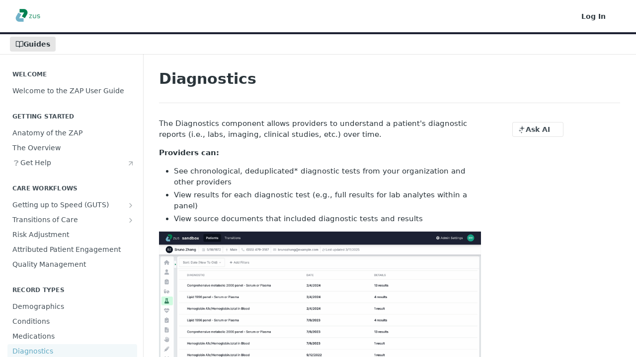

--- FILE ---
content_type: text/html; charset=utf-8
request_url: https://clinicalguide.zushealth.com/docs/diagnostics
body_size: 25795
content:
<!DOCTYPE html><html lang="en" style="" data-color-mode="system" class=" useReactApp  "><head><meta charset="utf-8"><meta name="readme-deploy" content="5.581.3"><meta name="readme-subdomain" content="zap-user-guide"><meta name="readme-repo" content="zap-user-guide-f605424d9363"><meta name="readme-version" content="2.1"><title>Diagnostics</title><meta name="description" content="The Diagnostics component allows providers to understand a patient's diagnostic reports (i.e., labs, imaging, clinical studies, etc.) over time.
Providers can:

See chronological, deduplicated* diagnostic tests from your organization and other providers
View results for each diagnostic test (e.g., f…" data-rh="true"><meta property="og:title" content="Diagnostics" data-rh="true"><meta property="og:description" content="The Diagnostics component allows providers to understand a patient's diagnostic reports (i.e., labs, imaging, clinical studies, etc.) over time.
Providers can:

See chronological, deduplicated* diagnostic tests from your organization and other providers
View results for each diagnostic test (e.g., f…" data-rh="true"><meta property="og:site_name" content="Zus User Guide"><meta name="twitter:title" content="Diagnostics" data-rh="true"><meta name="twitter:description" content="The Diagnostics component allows providers to understand a patient's diagnostic reports (i.e., labs, imaging, clinical studies, etc.) over time.
Providers can:

See chronological, deduplicated* diagnostic tests from your organization and other providers
View results for each diagnostic test (e.g., f…" data-rh="true"><meta name="twitter:card" content="summary_large_image"><meta name="viewport" content="width=device-width, initial-scale=1.0"><meta property="og:image" content="https://cdn.readme.io/og-image/create?type=docs&amp;title=Diagnostics&amp;projectTitle=Zus%20User%20Guide&amp;description=The%20Diagnostics%20component%20allows%20providers%20to%20understand%20a%20patient's%20diagnostic%20reports%20(i.e.%2C%20labs%2C%20imaging%2C%20clinical%20studies%2C%20etc.)%20over%20time.%0AProviders%20can%3A%0A%0ASee%20chronological%2C%20deduplicated*%20diagnostic%20tests%20from%20your%20organization%20and%20other%20providers%0AView%20results%20for%20each%20diagnostic%20test%20(e.g.%2C%20f%E2%80%A6&amp;logoUrl=https%3A%2F%2Ffiles.readme.io%2F57f987c-small-zus-logo2x.png&amp;color=%231E2233&amp;variant=light" data-rh="true"><meta name="twitter:image" content="https://cdn.readme.io/og-image/create?type=docs&amp;title=Diagnostics&amp;projectTitle=Zus%20User%20Guide&amp;description=The%20Diagnostics%20component%20allows%20providers%20to%20understand%20a%20patient's%20diagnostic%20reports%20(i.e.%2C%20labs%2C%20imaging%2C%20clinical%20studies%2C%20etc.)%20over%20time.%0AProviders%20can%3A%0A%0ASee%20chronological%2C%20deduplicated*%20diagnostic%20tests%20from%20your%20organization%20and%20other%20providers%0AView%20results%20for%20each%20diagnostic%20test%20(e.g.%2C%20f%E2%80%A6&amp;logoUrl=https%3A%2F%2Ffiles.readme.io%2F57f987c-small-zus-logo2x.png&amp;color=%231E2233&amp;variant=light" data-rh="true"><meta property="og:image:width" content="1200"><meta property="og:image:height" content="630"><link id="favicon" rel="shortcut icon" href="https://files.readme.io/e8fedd5-small-zus-health-favicon.png" type="image/png"><link rel="canonical" href="https://clinicalguide.zushealth.com/docs/diagnostics"><script src="https://cdn.readme.io/public/js/unauthorized-redirect.js?1769182809923"></script><script src="https://cdn.readme.io/public/js/cash-dom.min.js?1769182809923"></script><link data-chunk="Footer" rel="preload" as="style" href="https://cdn.readme.io/public/hub/web/Footer.7ca87f1efe735da787ba.css">
<link data-chunk="RMDX" rel="preload" as="style" href="https://cdn.readme.io/public/hub/web/RMDX.9331f322bb5b573f9d25.css">
<link data-chunk="RMDX" rel="preload" as="style" href="https://cdn.readme.io/public/hub/web/8788.1397980a7fd76b5388fe.css">
<link data-chunk="Doc" rel="preload" as="style" href="https://cdn.readme.io/public/hub/web/Doc.87ba7d54299cd8c90ac1.css">
<link data-chunk="Doc" rel="preload" as="style" href="https://cdn.readme.io/public/hub/web/7852.75fa0f4f134dfeaf54ef.css">
<link data-chunk="SuperHubSearch" rel="preload" as="style" href="https://cdn.readme.io/public/hub/web/SuperHubSearch.0a07c236f7325e708425.css">
<link data-chunk="Header" rel="preload" as="style" href="https://cdn.readme.io/public/hub/web/Header.82413ef8974544a1864f.css">
<link data-chunk="Containers-EndUserContainer" rel="preload" as="style" href="https://cdn.readme.io/public/hub/web/Containers-EndUserContainer.c474218e3da23db49451.css">
<link data-chunk="main" rel="preload" as="style" href="https://cdn.readme.io/public/hub/web/main.73ee9ca53e6eaa83598c.css">
<link data-chunk="main" rel="preload" as="style" href="https://cdn.readme.io/public/hub/web/ui-styles.e5188c7f7f9c69667adf.css">
<link data-chunk="main" rel="preload" as="script" href="https://cdn.readme.io/public/hub/web/main.07547cfa8fdfd7a4c809.js">
<link data-chunk="routes-SuperHub" rel="preload" as="script" href="https://cdn.readme.io/public/hub/web/routes-SuperHub.129d5f78dbfede432b83.js">
<link data-chunk="Containers-EndUserContainer" rel="preload" as="script" href="https://cdn.readme.io/public/hub/web/Containers-EndUserContainer.bd8e87167ddad537bf76.js">
<link data-chunk="Header" rel="preload" as="script" href="https://cdn.readme.io/public/hub/web/Header.7a8fa95dde67fa315250.js">
<link data-chunk="SuperHubSearch" rel="preload" as="script" href="https://cdn.readme.io/public/hub/web/3766.649eaa2b700c2449e689.js">
<link data-chunk="SuperHubSearch" rel="preload" as="script" href="https://cdn.readme.io/public/hub/web/6123.a2ef3290db790599acca.js">
<link data-chunk="SuperHubSearch" rel="preload" as="script" href="https://cdn.readme.io/public/hub/web/6146.f99bcbc8d654cc36d7c8.js">
<link data-chunk="SuperHubSearch" rel="preload" as="script" href="https://cdn.readme.io/public/hub/web/8836.dbe2a8b6a6809625282d.js">
<link data-chunk="SuperHubSearch" rel="preload" as="script" href="https://cdn.readme.io/public/hub/web/SuperHubSearch.096cfc3639d6f9c74ec8.js">
<link data-chunk="Doc" rel="preload" as="script" href="https://cdn.readme.io/public/hub/web/3781.e78b96a01630dde138be.js">
<link data-chunk="Doc" rel="preload" as="script" href="https://cdn.readme.io/public/hub/web/6563.536d53a51a39205d3d9b.js">
<link data-chunk="Doc" rel="preload" as="script" href="https://cdn.readme.io/public/hub/web/6652.3900ee39f7cfe0a89511.js">
<link data-chunk="Doc" rel="preload" as="script" href="https://cdn.readme.io/public/hub/web/7355.2840d591ca8a6e187e18.js">
<link data-chunk="Doc" rel="preload" as="script" href="https://cdn.readme.io/public/hub/web/6349.44570076226a17ca868b.js">
<link data-chunk="Doc" rel="preload" as="script" href="https://cdn.readme.io/public/hub/web/8075.096554dabcf518cc0b30.js">
<link data-chunk="Doc" rel="preload" as="script" href="https://cdn.readme.io/public/hub/web/7852.41fff7af742825809f36.js">
<link data-chunk="Doc" rel="preload" as="script" href="https://cdn.readme.io/public/hub/web/9711.f939ebf4c2a2bed07a89.js">
<link data-chunk="Doc" rel="preload" as="script" href="https://cdn.readme.io/public/hub/web/9819.244523233bd16e9c40f7.js">
<link data-chunk="Doc" rel="preload" as="script" href="https://cdn.readme.io/public/hub/web/8706.d81a68563bdb5505022e.js">
<link data-chunk="Doc" rel="preload" as="script" href="https://cdn.readme.io/public/hub/web/Doc.1169259f9b7b127ceedd.js">
<link data-chunk="ConnectMetadata" rel="preload" as="script" href="https://cdn.readme.io/public/hub/web/ConnectMetadata.d3beced9628aca1e6cb7.js">
<link data-chunk="RMDX" rel="preload" as="script" href="https://cdn.readme.io/public/hub/web/8424.7ca51ba764db137ea058.js">
<link data-chunk="RMDX" rel="preload" as="script" href="https://cdn.readme.io/public/hub/web/9947.08b2610863d170f1b6c7.js">
<link data-chunk="RMDX" rel="preload" as="script" href="https://cdn.readme.io/public/hub/web/5496.17afb85a446e8476cbf9.js">
<link data-chunk="RMDX" rel="preload" as="script" href="https://cdn.readme.io/public/hub/web/8788.7d9cdb0b268fb7e3025a.js">
<link data-chunk="RMDX" rel="preload" as="script" href="https://cdn.readme.io/public/hub/web/1165.002e4541f2ba3ba0fbf2.js">
<link data-chunk="RMDX" rel="preload" as="script" href="https://cdn.readme.io/public/hub/web/RMDX.bfc34a9da549bd5e1236.js">
<link data-chunk="Footer" rel="preload" as="script" href="https://cdn.readme.io/public/hub/web/Footer.9f1a3307d1d61765d9bb.js">
<link data-chunk="main" rel="stylesheet" href="https://cdn.readme.io/public/hub/web/ui-styles.e5188c7f7f9c69667adf.css">
<link data-chunk="main" rel="stylesheet" href="https://cdn.readme.io/public/hub/web/main.73ee9ca53e6eaa83598c.css">
<link data-chunk="Containers-EndUserContainer" rel="stylesheet" href="https://cdn.readme.io/public/hub/web/Containers-EndUserContainer.c474218e3da23db49451.css">
<link data-chunk="Header" rel="stylesheet" href="https://cdn.readme.io/public/hub/web/Header.82413ef8974544a1864f.css">
<link data-chunk="SuperHubSearch" rel="stylesheet" href="https://cdn.readme.io/public/hub/web/SuperHubSearch.0a07c236f7325e708425.css">
<link data-chunk="Doc" rel="stylesheet" href="https://cdn.readme.io/public/hub/web/7852.75fa0f4f134dfeaf54ef.css">
<link data-chunk="Doc" rel="stylesheet" href="https://cdn.readme.io/public/hub/web/Doc.87ba7d54299cd8c90ac1.css">
<link data-chunk="RMDX" rel="stylesheet" href="https://cdn.readme.io/public/hub/web/8788.1397980a7fd76b5388fe.css">
<link data-chunk="RMDX" rel="stylesheet" href="https://cdn.readme.io/public/hub/web/RMDX.9331f322bb5b573f9d25.css">
<link data-chunk="Footer" rel="stylesheet" href="https://cdn.readme.io/public/hub/web/Footer.7ca87f1efe735da787ba.css"><!-- CUSTOM CSS--><style title="rm-custom-css">:root{--project-color-primary:#1E2233;--project-color-inverse:#fff;--recipe-button-color:#71B2C9;--recipe-button-color-hover:#3a819a;--recipe-button-color-active:#2c6275;--recipe-button-color-focus:rgba(113, 178, 201, 0.25);--recipe-button-color-disabled:#ffffff}[id=enterprise] .ReadMeUI[is=AlgoliaSearch]{--project-color-primary:#1E2233;--project-color-inverse:#fff}a{color:var(--color-link-primary,#71b2c9)}a:hover{color:var(--color-link-primary-darken-5,#3a819a)}a.text-muted:hover{color:var(--color-link-primary,#71b2c9)}.btn.btn-primary{background-color:#71b2c9}.btn.btn-primary:hover{background-color:#3a819a}.theme-line #hub-landing-top h2{color:#71b2c9}#hub-landing-top .btn:hover{color:#71b2c9}.theme-line #hub-landing-top .btn:hover{color:#fff}.theme-solid header#hub-header #header-top{background-color:#1e2233}.theme-solid.header-gradient header#hub-header #header-top{background:linear-gradient(to bottom,#1e2233,#010203)}.theme-solid.header-custom header#hub-header #header-top{background-image:url(undefined)}.theme-line header#hub-header #header-top{border-bottom-color:#1e2233}.theme-line header#hub-header #header-top .btn{background-color:#1e2233}header#hub-header #header-top #header-logo{width:60px;height:40px;margin-top:0;background-image:url(https://files.readme.io/57f987c-small-zus-logo2x.png)}#hub-subheader-parent #hub-subheader .hub-subheader-breadcrumbs .dropdown-menu a:hover{background-color:#1e2233}#subheader-links a.active{color:#1e2233!important;box-shadow:inset 0 -2px 0 #1e2233}#subheader-links a:hover{color:#1e2233!important;box-shadow:inset 0 -2px 0 #1e2233;opacity:.7}.discussion .submit-vote.submit-vote-parent.voted a.submit-vote-button{background-color:#71b2c9}section#hub-discuss .discussion a .discuss-body h4{color:#71b2c9}section#hub-discuss .discussion a:hover .discuss-body h4{color:#3a819a}#hub-subheader-parent #hub-subheader.sticky-header.sticky{border-bottom-color:#71b2c9}#hub-subheader-parent #hub-subheader.sticky-header.sticky .search-box{border-bottom-color:#71b2c9}#hub-search-results h3 em{color:#71b2c9}.main_background,.tag-item{background:#71b2c9!important}.main_background:hover{background:#3a819a!important}.main_color{color:#1e2233!important}.border_bottom_main_color{border-bottom:2px solid #1e2233}.main_color_hover:hover{color:#1e2233!important}section#hub-discuss h1{color:#71b2c9}#hub-reference .hub-api .api-definition .api-try-it-out.active{border-color:#71b2c9;background-color:#71b2c9}#hub-reference .hub-api .api-definition .api-try-it-out.active:hover{background-color:#3a819a;border-color:#3a819a}#hub-reference .hub-api .api-definition .api-try-it-out:hover{border-color:#71b2c9;color:#71b2c9}#hub-reference .hub-reference .logs .logs-empty .logs-login-button,#hub-reference .hub-reference .logs .logs-login .logs-login-button{background-color:var(--project-color-primary,#71b2c9);border-color:var(--project-color-primary,#71b2c9)}#hub-reference .hub-reference .logs .logs-empty .logs-login-button:hover,#hub-reference .hub-reference .logs .logs-login .logs-login-button:hover{background-color:#3a819a;border-color:#3a819a}#hub-reference .hub-reference .logs .logs-empty>svg>path,#hub-reference .hub-reference .logs .logs-login>svg>path{fill:#71b2c9;fill:var(--project-color-primary,#71b2c9)}#hub-reference .hub-reference .logs:last-child .logs-empty,#hub-reference .hub-reference .logs:last-child .logs-login{margin-bottom:35px}#hub-reference .hub-reference .hub-reference-section .hub-reference-left header .hub-reference-edit:hover{color:#71b2c9}.main-color-accent{border-bottom:3px solid #1e2233;padding-bottom:8px}/*! BEGIN HUB_CUSTOM_STYLES *//*! END HUB_CUSTOM_STYLES */</style><meta name="loadedProject" content="zap-user-guide"><script>var storedColorMode = `system` === 'system' ? window.localStorage.getItem('color-scheme') : `system`
document.querySelector('[data-color-mode]').setAttribute('data-color-mode', storedColorMode)</script><script id="config" type="application/json" data-json="{&quot;algoliaIndex&quot;:&quot;readme_search_v2&quot;,&quot;amplitude&quot;:{&quot;apiKey&quot;:&quot;dc8065a65ef83d6ad23e37aaf014fc84&quot;,&quot;enabled&quot;:true},&quot;asset_url&quot;:&quot;https://cdn.readme.io&quot;,&quot;dashDomain&quot;:&quot;dash.readme.com&quot;,&quot;domain&quot;:&quot;readme.io&quot;,&quot;domainFull&quot;:&quot;https://dash.readme.com&quot;,&quot;encryptedLocalStorageKey&quot;:&quot;ekfls-2025-03-27&quot;,&quot;fullstory&quot;:{&quot;enabled&quot;:true,&quot;orgId&quot;:&quot;FSV9A&quot;},&quot;git&quot;:{&quot;sync&quot;:{&quot;bitbucket&quot;:{&quot;installationLink&quot;:&quot;https://developer.atlassian.com/console/install/310151e6-ca1a-4a44-9af6-1b523fea0561?signature=AYABeMn9vqFkrg%2F1DrJAQxSyVf4AAAADAAdhd3Mta21zAEthcm46YXdzOmttczp1cy13ZXN0LTI6NzA5NTg3ODM1MjQzOmtleS83MDVlZDY3MC1mNTdjLTQxYjUtOWY5Yi1lM2YyZGNjMTQ2ZTcAuAECAQB4IOp8r3eKNYw8z2v%2FEq3%2FfvrZguoGsXpNSaDveR%2FF%2Fo0BHUxIjSWx71zNK2RycuMYSgAAAH4wfAYJKoZIhvcNAQcGoG8wbQIBADBoBgkqhkiG9w0BBwEwHgYJYIZIAWUDBAEuMBEEDOJgARbqndU9YM%2FRdQIBEIA7unpCah%2BIu53NA72LkkCDhNHOv%2BgRD7agXAO3jXqw0%2FAcBOB0%2F5LmpzB5f6B1HpkmsAN2i2SbsFL30nkAB2F3cy1rbXMAS2Fybjphd3M6a21zOmV1LXdlc3QtMTo3MDk1ODc4MzUyNDM6a2V5LzQ2MzBjZTZiLTAwYzMtNGRlMi04NzdiLTYyN2UyMDYwZTVjYwC4AQICAHijmwVTMt6Oj3F%2B0%2B0cVrojrS8yZ9ktpdfDxqPMSIkvHAGT%[base64]%2BMHwGCSqGSIb3DQEHBqBvMG0CAQAwaAYJKoZIhvcNAQcBMB4GCWCGSAFlAwQBLjARBAzzWhThsIgJwrr%2FY2ECARCAOxoaW9pob21lweyAfrIm6Fw7gd8D%2B%2F8LHk4rl3jjULDM35%2FVPuqBrqKunYZSVCCGNGB3RqpQJr%2FasASiAgAAAAAMAAAQAAAAAAAAAAAAAAAAAEokowLKsF1tMABEq%2BKNyJP%2F%2F%2F%2F%2FAAAAAQAAAAAAAAAAAAAAAQAAADJLzRcp6MkqKR43PUjOiRxxbxXYhLc6vFXEutK3%2BQ71yuPq4dC8pAHruOVQpvVcUSe8dptV8c7wR8BTJjv%2F%2FNe8r0g%3D&amp;product=bitbucket&quot;}}},&quot;metrics&quot;:{&quot;billingCronEnabled&quot;:&quot;true&quot;,&quot;dashUrl&quot;:&quot;https://m.readme.io&quot;,&quot;defaultUrl&quot;:&quot;https://m.readme.io&quot;,&quot;exportMaxRetries&quot;:12,&quot;wsUrl&quot;:&quot;wss://m.readme.io&quot;},&quot;micro&quot;:{&quot;baseUrl&quot;:&quot;https://micro-beta.readme.com&quot;},&quot;proxyUrl&quot;:&quot;https://try.readme.io&quot;,&quot;readmeRecaptchaSiteKey&quot;:&quot;6LesVBYpAAAAAESOCHOyo2kF9SZXPVb54Nwf3i2x&quot;,&quot;releaseVersion&quot;:&quot;5.581.3&quot;,&quot;reservedWords&quot;:{&quot;tools&quot;:[&quot;execute-request&quot;,&quot;get-code-snippet&quot;,&quot;get-endpoint&quot;,&quot;get-request-body&quot;,&quot;get-response-schema&quot;,&quot;get-server-variables&quot;,&quot;list-endpoints&quot;,&quot;list-security-schemes&quot;,&quot;list-specs&quot;,&quot;search-specs&quot;,&quot;search&quot;,&quot;fetch&quot;]},&quot;sentry&quot;:{&quot;dsn&quot;:&quot;https://3bbe57a973254129bcb93e47dc0cc46f@o343074.ingest.sentry.io/2052166&quot;,&quot;enabled&quot;:true},&quot;shMigration&quot;:{&quot;promoVideo&quot;:&quot;&quot;,&quot;forceWaitlist&quot;:false,&quot;migrationPreview&quot;:false},&quot;sslBaseDomain&quot;:&quot;readmessl.com&quot;,&quot;sslGenerationService&quot;:&quot;ssl.readmessl.com&quot;,&quot;stripePk&quot;:&quot;pk_live_5103PML2qXbDukVh7GDAkQoR4NSuLqy8idd5xtdm9407XdPR6o3bo663C1ruEGhXJjpnb2YCpj8EU1UvQYanuCjtr00t1DRCf2a&quot;,&quot;superHub&quot;:{&quot;newProjectsEnabled&quot;:true},&quot;wootric&quot;:{&quot;accountToken&quot;:&quot;NPS-122b75a4&quot;,&quot;enabled&quot;:true}}"></script></head><body class="body-none theme-line header-overlay header-bg-size-auto header-bg-pos-tl header-overlay-blueprint reference-layout-row lumosity-dark "><div id="ssr-top"></div><div id="ssr-main"><div class="App ThemeContext ThemeContext_dark ThemeContext_classic ThemeContext_line" style="--color-primary:#1E2233;--color-primary-inverse:#fff;--color-primary-alt:#010203;--color-primary-darken-10:#0b0d13;--color-primary-darken-20:#000000;--color-primary-alpha-25:rgba(30, 34, 51, 0.25);--color-link-primary:#71B2C9;--color-link-primary-darken-5:#5fa8c2;--color-link-primary-darken-10:#4c9ebb;--color-link-primary-darken-20:#3a819a;--color-link-primary-alpha-50:rgba(113, 178, 201, 0.5);--color-link-primary-alpha-25:rgba(113, 178, 201, 0.25);--color-link-background:rgba(113, 178, 201, 0.09);--color-link-text:#fff;--color-login-link:#018ef5;--color-login-link-text:#fff;--color-login-link-darken-10:#0171c2;--color-login-link-primary-alpha-50:rgba(1, 142, 245, 0.5)"><div class="SuperHub2RNxzk6HzHiJ"><div class="ContentWithOwlbotx4PaFDoA1KMz"><div class="ContentWithOwlbot-content2X1XexaN8Lf2"><header class="Header3zzata9F_ZPQ rm-Header_classic Header_collapsible3n0YXfOvb_Al rm-Header Header-links-buttons"><div class="rm-Header-top Header-topuTMpygDG4e1V Header-top_classic3g7Q6zoBy8zh"><div class="rm-Container rm-Container_flex rm-ContainerFull"><div style="outline:none" tabindex="-1"><a href="#content" target="_self" class="Button Button_md rm-JumpTo Header-jumpTo3IWKQXmhSI5D Button_primary">Jump to Content</a></div><div class="rm-Header-left Header-leftADQdGVqx1wqU"><a class="rm-Logo Header-logo1Xy41PtkzbdG" href="/" target="_self"><img alt="Zus User Guide" class="rm-Logo-img rm-Logo-img_lg Header-logo-img3YvV4lcGKkeb" src="https://files.readme.io/57f987c-small-zus-logo2x.png"/></a></div><div class="rm-Header-left Header-leftADQdGVqx1wqU Header-left_mobile1RG-X93lx6PF"><div><button aria-label="Toggle navigation menu" class="icon-menu menu3d6DYNDa3tk5" type="button"></button><div class=""><div class="Flyout95xhYIIoTKtc undefined rm-Flyout" data-testid="flyout"><div class="MobileFlyout1hHJpUd-nYkd"><a aria-current="page" class="rm-MobileFlyout-item NavItem-item1gDDTqaXGhm1 NavItem-item_mobile1qG3gd-Mkck-  active" href="/docs" target="_self"><i class="icon-guides NavItem-badge1qOxpfTiALoz rm-Header-bottom-link-icon"></i><span class="NavItem-textSlZuuL489uiw">Guides</span></a><hr class="MobileFlyout-divider10xf7R2X1MeW"/><a class="rm-MobileFlyout-item NavItem-item1gDDTqaXGhm1 NavItem-item_mobile1qG3gd-Mkck- NavItem_dropdown-muted1xJVuczwGc74" href="/login?redirect_uri=/docs/diagnostics" target="_self" to="/login?redirect_uri=/docs/diagnostics">Log In</a><a class="MobileFlyout-logo3Lq1eTlk1K76 Header-logo1Xy41PtkzbdG rm-Logo" href="/" target="_self"><img alt="Zus User Guide" class="Header-logo-img3YvV4lcGKkeb rm-Logo-img" src="https://files.readme.io/57f987c-small-zus-logo2x.png"/></a></div></div></div></div><div class="Header-left-nav2xWPWMNHOGf_"><i aria-hidden="true" class="icon-guides Header-left-nav-icon10glJKFwewOv"></i>Guides</div></div><div class="rm-Header-right Header-right21PC2XTT6aMg"><span class="Header-right_desktop14ja01RUQ7HE"><a href="/login?redirect_uri=/docs/diagnostics" target="_self" class="Button Button_md Header-link2tXYTgXq85zW NavItem2xSfFaVqfRjy NavItem_mdrYO3ChA2kYvP rm-Header-top-link rm-Header-top-link_login Button_primary_ghost Button_primary">Log In</a></span><div class="Header-searchtb6Foi0-D9Vx"><button aria-label="Search ⌘k" class="rm-SearchToggle" data-symbol="⌘"><div class="rm-SearchToggle-icon icon-search1"></div></button></div><div class="ThemeToggle-wrapper1ZcciJoF3Lq3 Dropdown Dropdown_closed" data-testid="dropdown-container"><button aria-label="Toggle color scheme" id="ThemeToggle-button-static-id-placeholder" aria-haspopup="dialog" class="Button Button_sm rm-ThemeToggle ThemeToggle2xLp9tbEJ0XB Dropdown-toggle Button_primary_ghost Button_primary" type="button"><svg aria-labelledby="ThemeToggle-button-static-id-placeholder" class="Icon ThemeToggle-Icon22I6nqvxacln ThemeToggle-Icon_active2ocLaPY47U28" role="img" viewBox="0 0 24 24"><path class="ThemeToggle-Icon-raysbSO3FKsq2hn" d="M12 2v2"></path><path d="M14.837 16.385a6 6 0 1 1-7.223-7.222c.624-.147.97.66.715 1.248a4 4 0 0 0 5.26 5.259c.589-.255 1.396.09 1.248.715"></path><path d="M16 12a4 4 0 0 0-4-4"></path><path class="ThemeToggle-Icon-raysbSO3FKsq2hn" d="m19 5-1.256 1.256"></path><path class="ThemeToggle-Icon-raysbSO3FKsq2hn" d="M20 12h2"></path></svg><svg aria-labelledby="ThemeToggle-button-static-id-placeholder" class="Icon ThemeToggle-Icon22I6nqvxacln ThemeToggle-Icon_dark3c1eP_qTU7uF" role="img" viewBox="0 0 24 24"><path d="M19 14.79C18.8427 16.4922 18.2039 18.1144 17.1582 19.4668C16.1126 20.8192 14.7035 21.8458 13.0957 22.4265C11.4879 23.0073 9.74798 23.1181 8.0795 22.7461C6.41102 22.3741 4.88299 21.5345 3.67423 20.3258C2.46546 19.117 1.62594 17.589 1.25391 15.9205C0.881876 14.252 0.992717 12.5121 1.57346 10.9043C2.1542 9.29651 3.18083 7.88737 4.53321 6.84175C5.8856 5.79614 7.5078 5.15731 9.21 5C8.21341 6.34827 7.73385 8.00945 7.85853 9.68141C7.98322 11.3534 8.70386 12.9251 9.8894 14.1106C11.0749 15.2961 12.6466 16.0168 14.3186 16.1415C15.9906 16.2662 17.6517 15.7866 19 14.79Z"></path><path class="ThemeToggle-Icon-star2kOSzvXrVCbT" d="M18.3707 1C18.3707 3.22825 16.2282 5.37069 14 5.37069C16.2282 5.37069 18.3707 7.51313 18.3707 9.74138C18.3707 7.51313 20.5132 5.37069 22.7414 5.37069C20.5132 5.37069 18.3707 3.22825 18.3707 1Z"></path></svg><svg aria-labelledby="ThemeToggle-button-static-id-placeholder" class="Icon ThemeToggle-Icon22I6nqvxacln" role="img" viewBox="0 0 24 24"><path class="ThemeToggle-Icon-raysbSO3FKsq2hn" d="M12 1V3"></path><path class="ThemeToggle-Icon-raysbSO3FKsq2hn" d="M18.36 5.64L19.78 4.22"></path><path class="ThemeToggle-Icon-raysbSO3FKsq2hn" d="M21 12H23"></path><path class="ThemeToggle-Icon-raysbSO3FKsq2hn" d="M18.36 18.36L19.78 19.78"></path><path class="ThemeToggle-Icon-raysbSO3FKsq2hn" d="M12 21V23"></path><path class="ThemeToggle-Icon-raysbSO3FKsq2hn" d="M4.22 19.78L5.64 18.36"></path><path class="ThemeToggle-Icon-raysbSO3FKsq2hn" d="M1 12H3"></path><path class="ThemeToggle-Icon-raysbSO3FKsq2hn" d="M4.22 4.22L5.64 5.64"></path><path d="M12 17C14.7614 17 17 14.7614 17 12C17 9.23858 14.7614 7 12 7C9.23858 7 7 9.23858 7 12C7 14.7614 9.23858 17 12 17Z"></path></svg></button></div></div></div></div><div class="Header-bottom2eLKOFXMEmh5 Header-bottom_classic rm-Header-bottom"><div class="rm-Container rm-Container_flex rm-ContainerFull"><nav aria-label="Primary navigation" class="Header-leftADQdGVqx1wqU Header-subnavnVH8URdkgvEl" role="navigation"><a aria-current="page" class="Button Button_md rm-Header-link rm-Header-bottom-link Button_slate_text Header-bottom-link_mobile  active" href="/docs" target="_self"><i class="icon-guides rm-Header-bottom-link-icon"></i><span>Guides</span></a><div class="Header-subnav-tabyNLkcOA6xAra" style="transform:translateX(0px);width:0"></div></nav><button align="center" justify="between" style="--flex-gap:var(--xs)" class="Button Button_sm Flex Flex_row MobileSubnav1DsTfasXloM2 Button_contrast Button_contrast_outline" type="button"><span class="Button-label">Diagnostics</span><span class="IconWrapper Icon-wrapper2z2wVIeGsiUy"><span class="Icon3_D2ysxFZ_ll Icon-empty6PuNZVw0joPv" style="--icon-color:inherit;--icon-size:inherit;--icon-stroke-width:2px"></span></span></button></div></div><div class="hub-search-results--reactApp " id="hub-search-results"><div class="hub-container"><div class="modal-backdrop rm-SearchModal" role="button" tabindex="0"><div aria-label="Search Dialog" class="SuperHubSearchI_obvfvvQi4g" id="AppSearch" role="tabpanel" tabindex="0"><div data-focus-guard="true" tabindex="-1" style="width:1px;height:0px;padding:0;overflow:hidden;position:fixed;top:1px;left:1px"></div><div data-focus-lock-disabled="disabled" class="SuperHubSearch-container2BhYey2XE-Ij"><div class="SuperHubSearch-col1km8vLFgOaYj"><div class="SearchBoxnZBxftziZGcz"><input aria-label="Search" autoCapitalize="off" autoComplete="off" autoCorrect="off" spellcheck="false" tabindex="0" aria-required="false" class="Input Input_md SearchBox-inputR4jffU8l10iF" type="search" value=""/></div><div class="SearchTabs3rNhUK3HjrRJ"><div class="Tabs Tabs-list" role="tablist"><div aria-label="All" aria-selected="true" class="SearchTabs-tab1TrpmhQv840T Tabs-listItem Tabs-listItem_active" role="tab" tabindex="1"><span class="SearchTabs-tab1TrpmhQv840T"><span class="IconWrapper Icon-wrapper2z2wVIeGsiUy"><span class="Icon3_D2ysxFZ_ll Icon-empty6PuNZVw0joPv icon" style="--icon-color:inherit;--icon-size:inherit;--icon-stroke-width:2px"></span></span>All</span></div><div aria-label="Pages" aria-selected="false" class="SearchTabs-tab1TrpmhQv840T Tabs-listItem" role="tab" tabindex="1"><span class="SearchTabs-tab1TrpmhQv840T"><span class="IconWrapper Icon-wrapper2z2wVIeGsiUy"><span class="Icon3_D2ysxFZ_ll Icon-empty6PuNZVw0joPv icon" style="--icon-color:inherit;--icon-size:inherit;--icon-stroke-width:2px"></span></span>Pages</span></div></div></div><div class="rm-SearchModal-empty SearchResults35_kFOb1zvxX SearchResults_emptyiWzyXErtNcQJ"><span class="IconWrapper Icon-wrapper2z2wVIeGsiUy"><span class="Icon3_D2ysxFZ_ll Icon-empty6PuNZVw0joPv rm-SearchModal-empty-icon icon icon-search" style="--icon-color:inherit;--icon-size:var(--icon-md);--icon-stroke-width:2px"></span></span><h6 class="Title Title6 rm-SearchModal-empty-text">Start typing to search…</h6></div></div></div><div data-focus-guard="true" tabindex="-1" style="width:1px;height:0px;padding:0;overflow:hidden;position:fixed;top:1px;left:1px"></div></div></div></div></div></header><main class="SuperHubDoc3Z-1XSVTg-Q1 rm-Guides" id="content"><div class="SuperHubDoc-container2RY1FPE4Ewze rm-Container rm-Container_flex rm-ContainerFull"><nav aria-label="Secondary navigation" class="rm-Sidebar hub-sidebar reference-redesign Nav3C5f8FcjkaHj rm-Sidebar_guides" id="hub-sidebar" role="navigation"><div class="Sidebar1t2G1ZJq-vU1 rm-Sidebar hub-sidebar-content"><section class="Sidebar-listWrapper6Q9_yUrG906C rm-Sidebar-section"><h2 class="Sidebar-headingTRQyOa2pk0gh rm-Sidebar-heading">Welcome</h2><ul class="Sidebar-list_sidebarLayout3RaX72iQNOEI Sidebar-list3cZWQLaBf9k8 rm-Sidebar-list"><li class="Sidebar-item23D-2Kd61_k3"><a class="Sidebar-link2Dsha-r-GKh2 childless text-wrap rm-Sidebar-link" target="_self" href="/docs/getting-started"><span class="Sidebar-link-textLuTE1ySm4Kqn"><span class="Sidebar-link-text_label1gCT_uPnx7Gu">Welcome to the ZAP User Guide</span></span></a></li></ul></section><section class="Sidebar-listWrapper6Q9_yUrG906C rm-Sidebar-section"><h2 class="Sidebar-headingTRQyOa2pk0gh rm-Sidebar-heading">Getting started</h2><ul class="Sidebar-list_sidebarLayout3RaX72iQNOEI Sidebar-list3cZWQLaBf9k8 rm-Sidebar-list"><li class="Sidebar-item23D-2Kd61_k3"><a class="Sidebar-link2Dsha-r-GKh2 childless text-wrap rm-Sidebar-link" target="_self" href="/docs/the-anatomy-of-the-zap"><span class="Sidebar-link-textLuTE1ySm4Kqn"><span class="Sidebar-link-text_label1gCT_uPnx7Gu">Anatomy of the ZAP</span></span></a></li><li class="Sidebar-item23D-2Kd61_k3"><a class="Sidebar-link2Dsha-r-GKh2 childless text-wrap rm-Sidebar-link" target="_self" href="/docs/the-zap-overview"><span class="Sidebar-link-textLuTE1ySm4Kqn"><span class="Sidebar-link-text_label1gCT_uPnx7Gu">The Overview</span></span></a></li><li class="Sidebar-item23D-2Kd61_k3"><a class="Sidebar-link2Dsha-r-GKh2 childless text-wrap rm-Sidebar-link" target="_self" data-active="" href="https://zushealth-90303.zendesk.com/hc/en-us/requests/new?ticket_form_id=40292691397915&amp;tf_40444266842651=zus_clinical_guide"><span class="Sidebar-link-textLuTE1ySm4Kqn"><span class="Sidebar-link-iconnjiqEiZlPn0W Sidebar-link-pageIcon2sQE9C4g_faB">❓</span><span class="Sidebar-link-text_label1gCT_uPnx7Gu">Get Help</span><i aria-label="Link" class="Sidebar-link-iconnjiqEiZlPn0W Sidebar-link-externalIcon1RcnjKm-3Ft8 icon-arrow-up-right" role="img"></i></span></a></li></ul></section><section class="Sidebar-listWrapper6Q9_yUrG906C rm-Sidebar-section"><h2 class="Sidebar-headingTRQyOa2pk0gh rm-Sidebar-heading">Care Workflows</h2><ul class="Sidebar-list_sidebarLayout3RaX72iQNOEI Sidebar-list3cZWQLaBf9k8 rm-Sidebar-list"><li class="Sidebar-item23D-2Kd61_k3"><a class="Sidebar-link2Dsha-r-GKh2 Sidebar-link_parent text-wrap rm-Sidebar-link" target="_self" href="/docs/guts"><span class="Sidebar-link-textLuTE1ySm4Kqn"><span class="Sidebar-link-text_label1gCT_uPnx7Gu">Getting up to Speed (GUTS)</span></span><button aria-expanded="false" aria-label="Show subpages for Getting up to Speed (GUTS)" class="Sidebar-link-buttonWrapper3hnFHNku8_BJ" type="button"><i aria-hidden="true" class="Sidebar-link-iconnjiqEiZlPn0W Sidebar-link-expandIcon2yVH6SarI6NW icon-chevron-rightward"></i></button></a><ul class="subpages Sidebar-list3cZWQLaBf9k8 rm-Sidebar-list"><li class="Sidebar-item23D-2Kd61_k3"><a class="Sidebar-link2Dsha-r-GKh2 childless subpage text-wrap rm-Sidebar-link" target="_self" href="/docs/pilot-ai-summarization-the-generated-patient-summary"><span class="Sidebar-link-textLuTE1ySm4Kqn"><span class="Sidebar-link-text_label1gCT_uPnx7Gu">[Beta] AI Summarization - The Generated Patient Summary</span></span></a></li></ul></li><li class="Sidebar-item23D-2Kd61_k3"><a class="Sidebar-link2Dsha-r-GKh2 Sidebar-link_parent text-wrap rm-Sidebar-link" target="_self" href="/docs/transitions"><span class="Sidebar-link-textLuTE1ySm4Kqn"><span class="Sidebar-link-text_label1gCT_uPnx7Gu">Transitions of Care</span></span><button aria-expanded="false" aria-label="Show subpages for Transitions of Care" class="Sidebar-link-buttonWrapper3hnFHNku8_BJ" type="button"><i aria-hidden="true" class="Sidebar-link-iconnjiqEiZlPn0W Sidebar-link-expandIcon2yVH6SarI6NW icon-chevron-rightward"></i></button></a><ul class="subpages Sidebar-list3cZWQLaBf9k8 rm-Sidebar-list"><li class="Sidebar-item23D-2Kd61_k3"><a class="Sidebar-link2Dsha-r-GKh2 childless subpage text-wrap rm-Sidebar-link" target="_self" href="/docs/toc"><span class="Sidebar-link-textLuTE1ySm4Kqn"><span class="Sidebar-link-text_label1gCT_uPnx7Gu">Digging into TOC Logic</span></span></a></li></ul></li><li class="Sidebar-item23D-2Kd61_k3"><a class="Sidebar-link2Dsha-r-GKh2 childless text-wrap rm-Sidebar-link" target="_self" href="/docs/risk-adjustment"><span class="Sidebar-link-textLuTE1ySm4Kqn"><span class="Sidebar-link-text_label1gCT_uPnx7Gu">Risk Adjustment</span></span></a></li><li class="Sidebar-item23D-2Kd61_k3"><a class="Sidebar-link2Dsha-r-GKh2 childless text-wrap rm-Sidebar-link" target="_self" href="/docs/attributed-patient-engagement"><span class="Sidebar-link-textLuTE1ySm4Kqn"><span class="Sidebar-link-text_label1gCT_uPnx7Gu">Attributed Patient Engagement</span></span></a></li><li class="Sidebar-item23D-2Kd61_k3"><a class="Sidebar-link2Dsha-r-GKh2 childless text-wrap rm-Sidebar-link" target="_self" href="/docs/quality-management"><span class="Sidebar-link-textLuTE1ySm4Kqn"><span class="Sidebar-link-text_label1gCT_uPnx7Gu">Quality Management</span></span></a></li></ul></section><section class="Sidebar-listWrapper6Q9_yUrG906C rm-Sidebar-section"><h2 class="Sidebar-headingTRQyOa2pk0gh rm-Sidebar-heading">Record Types</h2><ul class="Sidebar-list_sidebarLayout3RaX72iQNOEI Sidebar-list3cZWQLaBf9k8 rm-Sidebar-list"><li class="Sidebar-item23D-2Kd61_k3"><a class="Sidebar-link2Dsha-r-GKh2 childless text-wrap rm-Sidebar-link" target="_self" href="/docs/demographics"><span class="Sidebar-link-textLuTE1ySm4Kqn"><span class="Sidebar-link-text_label1gCT_uPnx7Gu">Demographics</span></span></a></li><li class="Sidebar-item23D-2Kd61_k3"><a class="Sidebar-link2Dsha-r-GKh2 childless text-wrap rm-Sidebar-link" target="_self" href="/docs/conditions"><span class="Sidebar-link-textLuTE1ySm4Kqn"><span class="Sidebar-link-text_label1gCT_uPnx7Gu">Conditions</span></span></a></li><li class="Sidebar-item23D-2Kd61_k3"><a class="Sidebar-link2Dsha-r-GKh2 childless text-wrap rm-Sidebar-link" target="_self" href="/docs/medications"><span class="Sidebar-link-textLuTE1ySm4Kqn"><span class="Sidebar-link-text_label1gCT_uPnx7Gu">Medications</span></span></a></li><li class="Sidebar-item23D-2Kd61_k3"><a aria-current="page" class="Sidebar-link2Dsha-r-GKh2 childless text-wrap rm-Sidebar-link active" target="_self" href="/docs/diagnostics"><span class="Sidebar-link-textLuTE1ySm4Kqn"><span class="Sidebar-link-text_label1gCT_uPnx7Gu">Diagnostics</span></span></a></li><li class="Sidebar-item23D-2Kd61_k3"><a class="Sidebar-link2Dsha-r-GKh2 childless text-wrap rm-Sidebar-link" target="_self" href="/docs/vitals"><span class="Sidebar-link-textLuTE1ySm4Kqn"><span class="Sidebar-link-text_label1gCT_uPnx7Gu">Vitals</span></span></a></li><li class="Sidebar-item23D-2Kd61_k3"><a class="Sidebar-link2Dsha-r-GKh2 childless text-wrap rm-Sidebar-link" target="_self" href="/docs/encounters-notes"><span class="Sidebar-link-textLuTE1ySm4Kqn"><span class="Sidebar-link-text_label1gCT_uPnx7Gu">Encounters &amp; Notes</span></span></a></li><li class="Sidebar-item23D-2Kd61_k3"><a class="Sidebar-link2Dsha-r-GKh2 childless text-wrap rm-Sidebar-link" target="_self" href="/docs/documents"><span class="Sidebar-link-textLuTE1ySm4Kqn"><span class="Sidebar-link-text_label1gCT_uPnx7Gu">Documents</span></span></a></li><li class="Sidebar-item23D-2Kd61_k3"><a class="Sidebar-link2Dsha-r-GKh2 childless text-wrap rm-Sidebar-link" target="_self" href="/docs/allergies"><span class="Sidebar-link-textLuTE1ySm4Kqn"><span class="Sidebar-link-text_label1gCT_uPnx7Gu">Allergies</span></span></a></li><li class="Sidebar-item23D-2Kd61_k3"><a class="Sidebar-link2Dsha-r-GKh2 childless text-wrap rm-Sidebar-link" target="_self" href="/docs/immunizations"><span class="Sidebar-link-textLuTE1ySm4Kqn"><span class="Sidebar-link-text_label1gCT_uPnx7Gu">Immunizations</span></span></a></li><li class="Sidebar-item23D-2Kd61_k3"><a class="Sidebar-link2Dsha-r-GKh2 childless text-wrap rm-Sidebar-link" target="_self" href="/docs/care-team"><span class="Sidebar-link-textLuTE1ySm4Kqn"><span class="Sidebar-link-text_label1gCT_uPnx7Gu">Care Team</span></span></a></li></ul></section><section class="Sidebar-listWrapper6Q9_yUrG906C rm-Sidebar-section"><h2 class="Sidebar-headingTRQyOa2pk0gh rm-Sidebar-heading">Accessing the ZAP</h2><ul class="Sidebar-list_sidebarLayout3RaX72iQNOEI Sidebar-list3cZWQLaBf9k8 rm-Sidebar-list"><li class="Sidebar-item23D-2Kd61_k3"><a class="Sidebar-link2Dsha-r-GKh2 childless text-wrap rm-Sidebar-link" target="_self" href="/docs/zus-web-app"><span class="Sidebar-link-textLuTE1ySm4Kqn"><span class="Sidebar-link-text_label1gCT_uPnx7Gu">Zus Web Application</span></span></a></li><li class="Sidebar-item23D-2Kd61_k3"><a class="Sidebar-link2Dsha-r-GKh2 childless text-wrap rm-Sidebar-link" target="_self" href="/docs/athenahealth"><span class="Sidebar-link-textLuTE1ySm4Kqn"><span class="Sidebar-link-text_label1gCT_uPnx7Gu">athenahealth</span></span></a></li><li class="Sidebar-item23D-2Kd61_k3"><a class="Sidebar-link2Dsha-r-GKh2 childless text-wrap rm-Sidebar-link" target="_self" href="/docs/elation-health"><span class="Sidebar-link-textLuTE1ySm4Kqn"><span class="Sidebar-link-text_label1gCT_uPnx7Gu">Elation Health</span></span></a></li><li class="Sidebar-item23D-2Kd61_k3"><a class="Sidebar-link2Dsha-r-GKh2 childless text-wrap rm-Sidebar-link" target="_self" href="/docs/canvas-medical"><span class="Sidebar-link-textLuTE1ySm4Kqn"><span class="Sidebar-link-text_label1gCT_uPnx7Gu">Canvas Medical</span></span></a></li><li class="Sidebar-item23D-2Kd61_k3"><a class="Sidebar-link2Dsha-r-GKh2 childless text-wrap rm-Sidebar-link" target="_self" href="/docs/healthie"><span class="Sidebar-link-textLuTE1ySm4Kqn"><span class="Sidebar-link-text_label1gCT_uPnx7Gu">Healthie</span></span></a></li></ul></section><div class="readme-logo" id="readmeLogo">Powered by<!-- --> <a aria-label="ReadMe" href="https://readme.com?ref_src=hub&amp;project=zap-user-guide" style="color:unset"><svg class="readme-logo-icon" height="50" viewBox="0 0 293 50" width="293"><path d="M114.851 9.35c-9.218 0-15.76 6.482-15.76 15.522 0 9.456 7.196 15.462 16.354 15.462 4.316 0 10.001-1.388 13.158-5.3a1 1 0 0 0-.062-1.345l-2.987-2.942a.978.978 0 0 0-1.37-.01c-2.438 2.415-5.548 3.352-8.382 3.352-4.401 0-8.089-2.438-8.564-7.374h22.231a.492.492 0 0 0 .49-.422c.077-.579.116-1.18.116-1.898 0-4.519-1.606-8.206-4.342-10.882-2.676-2.677-6.482-4.163-10.882-4.163Zm-7.554 12.429c.536-3.985 3.331-6.423 7.375-6.423 2.141 0 3.985.714 5.293 2.082 1.011 1.13 1.784 2.557 2.022 4.34h-14.69ZM286.422 13.513c-2.675-2.676-6.482-4.163-10.882-4.163-9.218 0-15.76 6.482-15.76 15.522 0 9.456 7.196 15.462 16.354 15.462 4.316 0 10.001-1.388 13.159-5.3a1.002 1.002 0 0 0-.062-1.345l-2.988-2.942a.978.978 0 0 0-1.37-.01c-2.437 2.415-5.548 3.352-8.382 3.352-4.401 0-8.088-2.438-8.563-7.374h22.23a.493.493 0 0 0 .491-.422c.076-.579.115-1.18.115-1.897 0-4.52-1.606-8.207-4.342-10.883Zm-18.436 8.266c.536-3.985 3.331-6.423 7.375-6.423 2.141 0 3.985.714 5.293 2.082 1.011 1.13 1.784 2.557 2.022 4.34h-14.69ZM167.264 33.54l.003-.039h-1.541V11.238c0-.682-.552-1.234-1.233-1.234h-4.561c-.682 0-1.234.553-1.234 1.234v2.146c-2.615-2.491-6.119-4.034-10.158-4.034-8.921 0-15.165 6.66-15.165 15.522 0 8.741 6.186 15.462 15.165 15.462 4.579 0 8.087-1.903 10.585-4.757v1.202a2.961 2.961 0 0 0 2.961 2.96h4.987c.681 0 1.234-.552 1.234-1.233v-3.77c0-.614-.456-1.1-1.043-1.196Zm-17.416-.164c-4.876 0-8.385-3.747-8.385-8.504 0-4.817 3.509-8.564 8.385-8.564 4.401 0 8.266 3.092 8.266 8.564 0 5.411-3.865 8.504-8.266 8.504ZM257.585 33.502h-2.222V22.077c0-7.613-4.817-12.727-12.192-12.727-4.459 0-7.909 1.843-10.228 4.58-2.021-2.915-5.293-4.58-9.515-4.58s-7.362 1.808-9.445 4.496v-2.667c0-.681-.552-1.234-1.233-1.234h-4.561c-.682 0-1.234.553-1.234 1.234v26.249a2.312 2.312 0 0 0 2.312 2.311h8.173c.681 0 1.233-.552 1.233-1.233v-3.77c0-.682-.552-1.234-1.233-1.234h-2.218v-10.77c0-3.866 2.497-6.305 6.124-6.305 3.569 0 5.65 2.438 5.65 6.304v14.697a2.312 2.312 0 0 0 2.312 2.311h7.307c.678 0 1.228-.55 1.228-1.228V34.73c0-.678-.55-1.228-1.228-1.228h-1.352v-10.77c0-3.866 2.557-6.304 6.125-6.304s5.709 2.438 5.709 6.304V33.5l.004 3.083v.843a2.311 2.311 0 0 0 2.311 2.312h8.173c.682 0 1.234-.552 1.234-1.234v-3.77c0-.681-.553-1.234-1.234-1.234ZM199.36.005h-6.647c-.681 0-1.233.553-1.233 1.234v3.77c0 .682.552 1.234 1.233 1.234h.353l-.001.007h.99v6.074c-2.438-1.844-5.471-2.974-8.921-2.974-8.919 0-15.164 6.66-15.164 15.522 0 8.741 6.185 15.462 15.164 15.462 4.328 0 7.688-1.712 10.153-4.307v2.478c0 .682.552 1.234 1.233 1.234h4.561c.682 0 1.234-.552 1.234-1.234V34.36l.006-.001V2.966a2.961 2.961 0 0 0-2.961-2.96Zm-12.917 33.371c-4.877 0-8.385-3.747-8.385-8.504 0-4.817 3.508-8.564 8.385-8.564 4.401 0 8.266 3.092 8.266 8.564 0 5.412-3.865 8.504-8.266 8.504ZM54.631 7.158H40.196c-5.072 0-9.307 3.551-10.375 8.3-1.068-4.749-5.304-8.3-10.375-8.3H5.01A5.01 5.01 0 0 0 0 12.168v25.4a5.01 5.01 0 0 0 5.01 5.01h9.579c9.99.031 13.266 2.377 14.844 7.172a.428.428 0 0 0 .388.255.424.424 0 0 0 .387-.255c1.578-4.795 4.854-7.14 14.844-7.171h9.58a5.01 5.01 0 0 0 5.01-5.01V12.167a5.01 5.01 0 0 0-5.01-5.01Zm-29.606 27.21c0 .294-.24.534-.534.534H8.175a.535.535 0 0 1-.535-.535v-2.03c0-.296.24-.535.535-.535H24.49c.295 0 .534.24.534.535v2.03Zm0-6.32c0 .294-.24.534-.534.534H8.175a.535.535 0 0 1-.535-.535v-2.03c0-.296.24-.535.535-.535H24.49c.295 0 .534.24.534.535v2.03Zm0-6.32c0 .294-.24.534-.534.534H8.175a.535.535 0 0 1-.535-.535v-2.03c0-.296.24-.535.535-.535H24.49c.295 0 .534.24.534.535v2.03Zm26.976 12.64c0 .294-.24.534-.535.534H35.151a.535.535 0 0 1-.535-.535v-2.03c0-.296.24-.535.535-.535h16.315c.296 0 .535.24.535.535v2.03Zm0-6.32c0 .294-.24.534-.535.534H35.151a.535.535 0 0 1-.535-.535v-2.03c0-.296.24-.535.535-.535h16.315c.296 0 .535.24.535.535v2.03Zm0-6.32c0 .294-.24.534-.535.534H35.151a.535.535 0 0 1-.535-.535v-2.03c0-.296.24-.535.535-.535h16.315c.296 0 .535.24.535.535v2.03ZM100.322 10.883c-.967-.651-3.238-1.75-7.368-1.533-3.743.196-6.661 1.963-8.623 5.114v-.594l-.002-.022v-.884a2.96 2.96 0 0 0-2.96-2.961h-6.45c-.68 0-1.233.552-1.233 1.234v3.896c0 .68.553 1.233 1.234 1.233h1.137-.48.664l.002.001h1.367v17.134h-2.216c-.675 0-1.222.547-1.222 1.222v3.794c0 .675.547 1.222 1.222 1.222h12.693c.674 0 1.22-.547 1.22-1.221v-3.795c0-.675-.546-1.222-1.22-1.222h-2.211v-9.759c0-4.163 2.444-6.996 6.363-7.196 1.825-.092 3.115.187 3.906.453.22.075.45-.037.548-.249a16.908 16.908 0 0 1 3.676-5.155.454.454 0 0 0-.048-.712h.001Z"></path></svg></a></div></div><button aria-label="Hide sidebar navigation" class="Nav-toggle-collapse39KxgTH727KL" type="button"></button></nav><article class="SuperHubDoc-article3ArTrEavUTKg rm-Article rm-Guides-SuperHub"><header id="content-head"><div class="row clearfix"><div class="col-xs-9"><h1>Diagnostics</h1></div></div></header><div class="grid-container-fluid" id="content-container"><section class="content-body grid-75 "><div class="rm-Markdown markdown-body rm-Markdown markdown-body ng-non-bindable"><style>/*! tailwindcss v4.1.17 | MIT License | https://tailwindcss.com */
@layer theme, base, components, utilities;
@layer utilities;
</style><p>The Diagnostics component allows providers to understand a patient&#x27;s diagnostic reports (i.e., labs, imaging, clinical studies, etc.) over time.</p>
<p><strong>Providers can:</strong></p>
<ul>
<li>See chronological, deduplicated* diagnostic tests from your organization and other providers</li>
<li>View results for each diagnostic test (e.g., full results for lab analytes within a panel)</li>
<li>View source documents that included diagnostic tests and results</li>
</ul>
<span aria-label="Expand image" class="img lightbox closed" role="button" tabindex="0"><span class="lightbox-inner"><img alt="" class="img img-align-center " height="auto" loading="lazy" src="https://files.readme.io/4b8d7221e5a5a6310907ff196b2e1129f6324f050f210c768cb95724ed35eaba-diagnostics.gif" title="" width="auto"/></span></span>
<h1 class="heading heading-1 header-scroll"><div class="heading-anchor anchor waypoint" id="diagnostics-list"></div><div class="heading-text">Diagnostics List</div><a aria-label="Skip link to Diagnostics List" class="heading-anchor-icon fa fa-regular fa-anchor" href="#diagnostics-list"></a></h1>
<p>New diagnostics are displayed in bold font. If you believe a diagnostic report is not relevant for a patient, you can click &quot;Dismiss&quot; to remove it from the Timeline View. Select &quot;+ Add Filters&quot; and click &quot;Show Dismissed Records&quot; to show dismissed diagnostic reports, which will appear in gray font.</p>
<h1 class="heading heading-1 header-scroll"><div class="heading-anchor anchor waypoint" id="details"></div><div class="heading-text">Details</div><a aria-label="Skip link to Details" class="heading-anchor-icon fa fa-regular fa-anchor" href="#details"></a></h1>
<p>Click on a diagnostic report to see its results. For labs this includes analyte values and reference ranges, when available.</p>
<p>Clicking on the &quot;Source Document&quot; link shows the clinical document the diagnostic report was extracted from if it is available.</p>
<p>You can also view trends over time for select lab analytes. The “Trends” option will appear if a patient has at least two values for a lab and has been created in Zus after 7/19/2023.</p></div><div align="center" class="Flex Flex_row " justify="between" style="--flex-gap:var(--md)"><div class="UpdatedAt"><p class="DateLine "><i class="icon icon-watch"></i>Updated<!-- --> <!-- -->11 months ago<!-- --> </p></div></div><hr class="NextStepsDivider"/><nav aria-label="Pagination Controls" class="PaginationControlsjDYuqu8pBMUy rm-Pagination"><a class="PaginationControls-link254uPEbaP92i PaginationControls-link_left1G58BmNHDbVm" aria-label="Previous Page: Medications" href="/docs/medications"><span class="PaginationControls-iconZbaZ3tgyhNmI icon-arrow-left2"></span><div class="PaginationControls-text3qEXHZU00znD PaginationControls-text_left3wBkn4C9R0W_">Medications</div></a><a class="PaginationControls-link254uPEbaP92i PaginationControls-link_right5lsfuICZqXYk" aria-label="Next Page: Vitals" href="/docs/vitals"><div class="PaginationControls-text3qEXHZU00znD PaginationControls-text_right3EIfWubgRVVP">Vitals</div><span class="PaginationControls-iconZbaZ3tgyhNmI icon-arrow-right2"></span></a></nav></section><section class="content-toc grid-25 "><div class="AIDropdownzmvdRdsNayZl  rm-AIDropdown" style="display:flex;justify-content:flex-start;width:100%;margin-bottom:1rem;z-index:50"><div class="Dropdown Dropdown_closed" data-testid="dropdown-container"><button aria-haspopup="dialog" class="Button Button_sm Dropdown-toggle Button_secondary Button_secondary_outline" type="button"><svg aria-hidden="true" class="Sparkle2v30M7Hw3dl4" fill="none" height="16" viewBox="0 0 24 24"><path class="Sparkle-sparklelcqeshUKPe_0 Sparkle-sparkle11cIEtq5vfQYN" d="M13.386 0.544156C13.6474 0.544156 13.8381 0.735298 13.8882 1.00658C14.6014 6.51073 15.375 7.34473 20.8191 7.9473C21.1002 7.9773 21.2914 8.18815 21.2914 8.44958C21.2914 8.71101 21.1002 8.91158 20.8191 8.95187C15.375 9.55444 14.6014 10.388 13.8882 15.8926C13.8381 16.1639 13.6474 16.3447 13.386 16.3447C13.1245 16.3447 12.9342 16.1639 12.894 15.8926C12.1808 10.388 11.3974 9.55444 5.9631 8.95187C5.67167 8.91158 5.48096 8.71058 5.48096 8.44958C5.48096 8.18816 5.67167 7.9773 5.9631 7.9473C11.3871 7.23415 12.1405 6.50087 12.894 1.00658C12.9342 0.735298 13.125 0.544156 13.386 0.544156Z"></path><path class="Sparkle-sparklelcqeshUKPe_0 Sparkle-sparkle21gfJNRShkozs" d="M6.91762 11.9649C6.89747 11.7841 6.76676 11.6636 6.57605 11.6636C6.39519 11.6636 6.26447 11.7841 6.24433 11.9851C5.91305 14.6671 5.79262 14.7374 3.06005 15.1792C2.83933 15.2092 2.70862 15.3198 2.70862 15.5208C2.70862 15.7016 2.83933 15.8221 3.02019 15.8624C5.77247 16.3745 5.91305 16.3646 6.24433 19.0565C6.26447 19.2472 6.39519 19.3779 6.57605 19.3779C6.76676 19.3779 6.89748 19.2472 6.91762 19.0664C7.26905 16.3342 7.36933 16.2438 10.1418 15.8624C10.3226 15.8319 10.4533 15.7016 10.4533 15.5208C10.4533 15.3301 10.3226 15.2092 10.1418 15.1792L10.0872 15.1687C7.36813 14.6468 7.27652 14.6292 6.91762 11.9649Z"></path><path class="Sparkle-sparklelcqeshUKPe_0 Sparkle-sparkle32dBi_09wSJXH" d="M11.6486 18.7555C11.6182 18.6449 11.5577 18.5746 11.4377 18.5746C11.3173 18.5746 11.2564 18.6449 11.2264 18.7555C10.9153 20.4329 10.9354 20.4531 9.1873 20.8045C9.07715 20.8246 8.99658 20.8949 8.99658 21.0153C8.99658 21.1362 9.07715 21.2065 9.18772 21.2262C10.935 21.5781 10.875 21.6179 11.2264 23.2756C11.2569 23.3858 11.3173 23.4561 11.4377 23.4561C11.5582 23.4561 11.6186 23.3858 11.6486 23.2756C12 21.6179 11.9499 21.5776 13.6873 21.2262C13.8082 21.2061 13.8784 21.1358 13.8784 21.0153C13.8784 20.8945 13.8077 20.8246 13.6877 20.8045C11.94 20.4732 11.9597 20.4329 11.6486 18.7555Z"></path><linearGradient id="sparkle-gradient" x1="0%" x2="50%" y1="0%" y2="0%"><stop offset="0%"></stop><stop offset="100%"></stop></linearGradient></svg><span>Ask AI</span><span class="IconWrapper Icon-wrapper2z2wVIeGsiUy"><span class="Icon3_D2ysxFZ_ll Icon-empty6PuNZVw0joPv" style="--icon-color:inherit;--icon-size:inherit;--icon-stroke-width:2px"></span></span></button></div></div></section></div></article></div></main><footer aria-label="Status banner" class="Footer2U8XAPoGhlgO AppFooter rm-Banners"></footer><div class="ModalWrapper" id="ChatGPT-modal"></div></div></div></div><div class="ModalWrapper" id="tutorialmodal-root"></div></div></div><div class="ng-non-bindable"><script id="ssr-props" type="application/json">{"sidebars":{},"apiBaseUrl":"/","baseUrl":"/","search":{"appId":"T28YKFATPY","searchApiKey":"[base64]","indexName":"readme_search_v2","projectsMeta":[{"modules":{"landing":false,"docs":true,"examples":true,"reference":false,"graphql":false,"changelog":false,"discuss":false,"suggested_edits":false,"custompages":false,"tutorials":false},"id":"65ca6e0e55a2970039240dbe","name":"Zus User Guide","subdomain":"zap-user-guide","subpath":"","nav_names":{"docs":"","reference":"","changelog":"","discuss":"","recipes":"","tutorials":""}}],"urlManagerOpts":{"lang":"en","parent":{"childrenProjects":[]},"project":{"subdomain":"zap-user-guide"},"version":"2.1"}},"customBlocks":[],"document":{"allow_crawlers":"enabled","appearance":{"icon":{"name":null,"type":null}},"category":{"uri":"/branches/2.1/categories/guides/Record Types"},"content":{"body":null,"excerpt":null,"link":{"url":null,"new_tab":false},"next":{"description":null,"pages":[]}},"metadata":{"description":null,"image":{"uri":null,"url":null},"keywords":null,"title":null},"parent":{"uri":null},"privacy":{"view":"public"},"slug":"diagnostics","state":"current","title":"Diagnostics","type":"basic","href":{"dash":"https://dash.readme.com/project/zap-user-guide/v2.1/docs/diagnostics","hub":"https://clinicalguide.zushealth.com/docs/diagnostics","github_url":null},"links":{"project":"/projects/me"},"project":{"name":"Zus User Guide","subdomain":"zap-user-guide","uri":"/projects/me"},"renderable":{"status":true},"updated_at":"2025-03-11T22:40:24.642Z","uri":"/branches/2.1/guides/diagnostics"},"meta":{"baseUrl":"/","description":"The Diagnostics component allows providers to understand a patient's diagnostic reports (i.e., labs, imaging, clinical studies, etc.) over time.\nProviders can:\n\nSee chronological, deduplicated* diagnostic tests from your organization and other providers\nView results for each diagnostic test (e.g., f…","hidden":false,"image":[],"metaTitle":"Diagnostics","robots":"index","slug":"diagnostics","title":"Diagnostics","type":"docs"},"rdmd":{"dehydrated":{"toc":"\u003cnav aria-label=\"Table of contents\" role=\"navigation\">\u003cul class=\"toc-list\">\u003cli>\u003ca class=\"tocHeader\" href=\"#\">\u003ci class=\"icon icon-text-align-left\">\u003c/i>Table of Contents\u003c/a>\u003c/li>\u003cli class=\"toc-children\">\u003cul>\n\u003cli>\u003ca href=\"#diagnostics-list\">Diagnostics List\u003c/a>\u003c/li>\n\u003cli>\u003ca href=\"#details\">Details\u003c/a>\u003c/li>\n\u003c/ul>\u003c/li>\u003c/ul>\u003c/nav>","body":"\u003cstyle>/*! tailwindcss v4.1.17 | MIT License | https://tailwindcss.com */\n@layer theme, base, components, utilities;\n@layer utilities;\n\u003c/style>\u003cp>The Diagnostics component allows providers to understand a patient&#x27;s diagnostic reports (i.e., labs, imaging, clinical studies, etc.) over time.\u003c/p>\n\u003cp>\u003cstrong>Providers can:\u003c/strong>\u003c/p>\n\u003cul>\n\u003cli>See chronological, deduplicated* diagnostic tests from your organization and other providers\u003c/li>\n\u003cli>View results for each diagnostic test (e.g., full results for lab analytes within a panel)\u003c/li>\n\u003cli>View source documents that included diagnostic tests and results\u003c/li>\n\u003c/ul>\n\u003cspan aria-label=\"Expand image\" class=\"img lightbox closed\" role=\"button\" tabindex=\"0\">\u003cspan class=\"lightbox-inner\">\u003cimg alt=\"\" class=\"img img-align-center \" height=\"auto\" loading=\"lazy\" src=\"https://files.readme.io/4b8d7221e5a5a6310907ff196b2e1129f6324f050f210c768cb95724ed35eaba-diagnostics.gif\" title=\"\" width=\"auto\"/>\u003c/span>\u003c/span>\n\u003ch1 class=\"heading heading-1 header-scroll\">\u003cdiv class=\"heading-anchor anchor waypoint\" id=\"diagnostics-list\">\u003c/div>\u003cdiv class=\"heading-text\">Diagnostics List\u003c/div>\u003ca aria-label=\"Skip link to Diagnostics List\" class=\"heading-anchor-icon fa fa-regular fa-anchor\" href=\"#diagnostics-list\">\u003c/a>\u003c/h1>\n\u003cp>New diagnostics are displayed in bold font. If you believe a diagnostic report is not relevant for a patient, you can click &quot;Dismiss&quot; to remove it from the Timeline View. Select &quot;+ Add Filters&quot; and click &quot;Show Dismissed Records&quot; to show dismissed diagnostic reports, which will appear in gray font.\u003c/p>\n\u003ch1 class=\"heading heading-1 header-scroll\">\u003cdiv class=\"heading-anchor anchor waypoint\" id=\"details\">\u003c/div>\u003cdiv class=\"heading-text\">Details\u003c/div>\u003ca aria-label=\"Skip link to Details\" class=\"heading-anchor-icon fa fa-regular fa-anchor\" href=\"#details\">\u003c/a>\u003c/h1>\n\u003cp>Click on a diagnostic report to see its results. For labs this includes analyte values and reference ranges, when available.\u003c/p>\n\u003cp>Clicking on the &quot;Source Document&quot; link shows the clinical document the diagnostic report was extracted from if it is available.\u003c/p>\n\u003cp>You can also view trends over time for select lab analytes. The “Trends” option will appear if a patient has at least two values for a lab and has been created in Zus after 7/19/2023.\u003c/p>","css":"/*! tailwindcss v4.1.17 | MIT License | https://tailwindcss.com */\n@layer theme, base, components, utilities;\n@layer utilities;\n"},"opts":{"alwaysThrow":false,"compatibilityMode":false,"copyButtons":true,"correctnewlines":false,"markdownOptions":{"fences":true,"commonmark":true,"gfm":true,"ruleSpaces":false,"listItemIndent":"1","spacedTable":true,"paddedTable":true},"lazyImages":true,"normalize":true,"safeMode":false,"settings":{"position":false},"theme":"light","opts":{"customBlocks":{},"resourceID":"/branches/2.1/guides/diagnostics","resourceType":"page"},"components":{},"baseUrl":"/","terms":[{"term":"CDA","definition":"Clinical Document Architecture. A Clinical Document standard format.","_id":"68eee1202264508066e2ecdf"},{"term":"UPID","definition":"Zus' Universal Patient Identifier","_id":"68eee1202264508066e2ece0"},{"term":"ZAP","definition":"The Zus Aggregated Profile","_id":"68eee1202264508066e2ece1"}],"variables":{"user":{},"defaults":[]}}},"sidebar":[{"pages":[{"deprecated":false,"hidden":false,"isBodyEmpty":false,"renderable":{"status":true},"slug":"getting-started","title":"Welcome to the ZAP User Guide","type":"basic","updatedAt":"2025-12-17T23:51:53.000Z","pages":[],"uri":"/branches/2.1/guides/getting-started","category":"/branches/2.1/categories/guides/Welcome","parent":null}],"title":"Welcome","uri":"/branches/2.1/categories/guides/Welcome"},{"pages":[{"deprecated":false,"hidden":false,"isBodyEmpty":false,"renderable":{"status":true},"slug":"the-anatomy-of-the-zap","title":"Anatomy of the ZAP","type":"basic","updatedAt":"2025-12-17T23:51:53.000Z","pages":[],"uri":"/branches/2.1/guides/the-anatomy-of-the-zap","category":"/branches/2.1/categories/guides/Getting started","parent":null},{"deprecated":false,"hidden":false,"isBodyEmpty":false,"renderable":{"status":true},"slug":"the-zap-overview","title":"The Overview","type":"basic","updatedAt":"2025-12-17T23:51:53.000Z","pages":[],"uri":"/branches/2.1/guides/the-zap-overview","category":"/branches/2.1/categories/guides/Getting started","parent":null},{"deprecated":false,"hidden":false,"icon":"❓","isBodyEmpty":true,"link_url":"https://zushealth-90303.zendesk.com/hc/en-us/requests/new?ticket_form_id=40292691397915&tf_40444266842651=zus_clinical_guide","renderable":{"status":true},"slug":"get-help","title":"Get Help","type":"link","updatedAt":"2025-12-05T21:25:44.000Z","pages":[],"uri":"/branches/2.1/guides/get-help","category":"/branches/2.1/categories/guides/Getting started","parent":null}],"title":"Getting started","uri":"/branches/2.1/categories/guides/Getting started"},{"pages":[{"deprecated":false,"hidden":false,"isBodyEmpty":false,"renderable":{"status":true},"slug":"guts","title":"Getting up to Speed (GUTS)","type":"basic","updatedAt":"2025-12-05T21:25:44.000Z","pages":[{"deprecated":false,"hidden":false,"isBodyEmpty":false,"renderable":{"status":true},"slug":"pilot-ai-summarization-the-generated-patient-summary","title":"[Beta] AI Summarization - The Generated Patient Summary","type":"basic","updatedAt":"2025-12-17T23:51:53.000Z","pages":[],"uri":"/branches/2.1/guides/pilot-ai-summarization-the-generated-patient-summary","category":"/branches/2.1/categories/guides/Care Workflows","parent":"/branches/2.1/guides/guts"}],"uri":"/branches/2.1/guides/guts","category":"/branches/2.1/categories/guides/Care Workflows","parent":null},{"deprecated":false,"hidden":false,"isBodyEmpty":false,"renderable":{"status":true},"slug":"transitions","title":"Transitions of Care","type":"basic","updatedAt":"2025-12-17T23:51:53.000Z","pages":[{"deprecated":false,"hidden":false,"isBodyEmpty":false,"renderable":{"status":true},"slug":"toc","title":"Digging into TOC Logic","type":"basic","updatedAt":"2025-12-17T23:51:53.000Z","pages":[],"uri":"/branches/2.1/guides/toc","category":"/branches/2.1/categories/guides/Care Workflows","parent":"/branches/2.1/guides/transitions"}],"uri":"/branches/2.1/guides/transitions","category":"/branches/2.1/categories/guides/Care Workflows","parent":null},{"deprecated":false,"hidden":false,"isBodyEmpty":false,"renderable":{"status":true},"slug":"risk-adjustment","title":"Risk Adjustment","type":"basic","updatedAt":"2025-12-17T23:51:53.000Z","pages":[],"uri":"/branches/2.1/guides/risk-adjustment","category":"/branches/2.1/categories/guides/Care Workflows","parent":null},{"deprecated":false,"hidden":false,"isBodyEmpty":false,"renderable":{"status":true},"slug":"attributed-patient-engagement","title":"Attributed Patient Engagement","type":"basic","updatedAt":"2025-12-17T23:51:53.000Z","pages":[],"uri":"/branches/2.1/guides/attributed-patient-engagement","category":"/branches/2.1/categories/guides/Care Workflows","parent":null},{"deprecated":false,"hidden":false,"isBodyEmpty":false,"renderable":{"status":true},"slug":"quality-management","title":"Quality Management","type":"basic","updatedAt":"2025-12-09T15:38:03.000Z","pages":[],"uri":"/branches/2.1/guides/quality-management","category":"/branches/2.1/categories/guides/Care Workflows","parent":null}],"title":"Care Workflows","uri":"/branches/2.1/categories/guides/Care Workflows"},{"pages":[{"deprecated":false,"hidden":false,"isBodyEmpty":false,"renderable":{"status":true},"slug":"demographics","title":"Demographics","type":"basic","updatedAt":"2025-12-17T23:51:53.000Z","pages":[],"uri":"/branches/2.1/guides/demographics","category":"/branches/2.1/categories/guides/Record Types","parent":null},{"deprecated":false,"hidden":false,"isBodyEmpty":false,"renderable":{"status":true},"slug":"conditions","title":"Conditions","type":"basic","updatedAt":"2025-12-17T23:51:53.000Z","pages":[],"uri":"/branches/2.1/guides/conditions","category":"/branches/2.1/categories/guides/Record Types","parent":null},{"deprecated":false,"hidden":false,"isBodyEmpty":false,"renderable":{"status":true},"slug":"medications","title":"Medications","type":"basic","updatedAt":"2025-12-17T23:51:53.000Z","pages":[],"uri":"/branches/2.1/guides/medications","category":"/branches/2.1/categories/guides/Record Types","parent":null},{"deprecated":false,"hidden":false,"isBodyEmpty":false,"renderable":{"status":true},"slug":"diagnostics","title":"Diagnostics","type":"basic","updatedAt":"2025-12-17T23:51:53.000Z","pages":[],"uri":"/branches/2.1/guides/diagnostics","category":"/branches/2.1/categories/guides/Record Types","parent":null},{"deprecated":false,"hidden":false,"isBodyEmpty":false,"renderable":{"status":true},"slug":"vitals","title":"Vitals","type":"basic","updatedAt":"2025-12-17T23:51:53.000Z","pages":[],"uri":"/branches/2.1/guides/vitals","category":"/branches/2.1/categories/guides/Record Types","parent":null},{"deprecated":false,"hidden":false,"isBodyEmpty":false,"renderable":{"status":true},"slug":"encounters-notes","title":"Encounters & Notes","type":"basic","updatedAt":"2025-12-17T23:51:53.000Z","pages":[],"uri":"/branches/2.1/guides/encounters-notes","category":"/branches/2.1/categories/guides/Record Types","parent":null},{"deprecated":false,"hidden":false,"isBodyEmpty":false,"renderable":{"status":true},"slug":"documents","title":"Documents","type":"basic","updatedAt":"2025-12-17T23:51:53.000Z","pages":[],"uri":"/branches/2.1/guides/documents","category":"/branches/2.1/categories/guides/Record Types","parent":null},{"deprecated":false,"hidden":false,"isBodyEmpty":false,"renderable":{"status":true},"slug":"allergies","title":"Allergies","type":"basic","updatedAt":"2025-12-17T23:51:53.000Z","pages":[],"uri":"/branches/2.1/guides/allergies","category":"/branches/2.1/categories/guides/Record Types","parent":null},{"deprecated":false,"hidden":false,"isBodyEmpty":false,"renderable":{"status":true},"slug":"immunizations","title":"Immunizations","type":"basic","updatedAt":"2025-12-17T23:51:53.000Z","pages":[],"uri":"/branches/2.1/guides/immunizations","category":"/branches/2.1/categories/guides/Record Types","parent":null},{"deprecated":false,"hidden":false,"isBodyEmpty":false,"renderable":{"status":true},"slug":"care-team","title":"Care Team","type":"basic","updatedAt":"2025-12-17T23:51:53.000Z","pages":[],"uri":"/branches/2.1/guides/care-team","category":"/branches/2.1/categories/guides/Record Types","parent":null}],"title":"Record Types","uri":"/branches/2.1/categories/guides/Record Types"},{"pages":[{"deprecated":false,"hidden":false,"isBodyEmpty":false,"renderable":{"status":true},"slug":"zus-web-app","title":"Zus Web Application","type":"basic","updatedAt":"2025-12-17T23:51:53.000Z","pages":[],"uri":"/branches/2.1/guides/zus-web-app","category":"/branches/2.1/categories/guides/Accessing the ZAP","parent":null},{"deprecated":false,"hidden":false,"isBodyEmpty":false,"renderable":{"status":true},"slug":"athenahealth","title":"athenahealth","type":"basic","updatedAt":"2025-12-17T23:51:53.000Z","pages":[],"uri":"/branches/2.1/guides/athenahealth","category":"/branches/2.1/categories/guides/Accessing the ZAP","parent":null},{"deprecated":false,"hidden":false,"isBodyEmpty":false,"renderable":{"status":true},"slug":"elation-health","title":"Elation Health","type":"basic","updatedAt":"2025-12-17T23:51:53.000Z","pages":[],"uri":"/branches/2.1/guides/elation-health","category":"/branches/2.1/categories/guides/Accessing the ZAP","parent":null},{"deprecated":false,"hidden":false,"isBodyEmpty":false,"renderable":{"status":true},"slug":"canvas-medical","title":"Canvas Medical","type":"basic","updatedAt":"2025-12-05T21:25:44.000Z","pages":[],"uri":"/branches/2.1/guides/canvas-medical","category":"/branches/2.1/categories/guides/Accessing the ZAP","parent":null},{"deprecated":false,"hidden":false,"isBodyEmpty":false,"renderable":{"status":true},"slug":"healthie","title":"Healthie","type":"basic","updatedAt":"2025-12-17T23:51:53.000Z","pages":[],"uri":"/branches/2.1/guides/healthie","category":"/branches/2.1/categories/guides/Accessing the ZAP","parent":null}],"title":"Accessing the ZAP","uri":"/branches/2.1/categories/guides/Accessing the ZAP"}],"aiConfig":{"enabled":false,"settings":{"errors":null,"styleguide":null,"warnings":null}},"config":{"algoliaIndex":"readme_search_v2","amplitude":{"apiKey":"dc8065a65ef83d6ad23e37aaf014fc84","enabled":true},"asset_url":"https://cdn.readme.io","dashDomain":"dash.readme.com","domain":"readme.io","domainFull":"https://dash.readme.com","encryptedLocalStorageKey":"ekfls-2025-03-27","fullstory":{"enabled":true,"orgId":"FSV9A"},"git":{"sync":{"bitbucket":{"installationLink":"https://developer.atlassian.com/console/install/310151e6-ca1a-4a44-9af6-1b523fea0561?signature=AYABeMn9vqFkrg%2F1DrJAQxSyVf4AAAADAAdhd3Mta21zAEthcm46YXdzOmttczp1cy13ZXN0LTI6NzA5NTg3ODM1MjQzOmtleS83MDVlZDY3MC1mNTdjLTQxYjUtOWY5Yi1lM2YyZGNjMTQ2ZTcAuAECAQB4IOp8r3eKNYw8z2v%2FEq3%2FfvrZguoGsXpNSaDveR%2FF%2Fo0BHUxIjSWx71zNK2RycuMYSgAAAH4wfAYJKoZIhvcNAQcGoG8wbQIBADBoBgkqhkiG9w0BBwEwHgYJYIZIAWUDBAEuMBEEDOJgARbqndU9YM%2FRdQIBEIA7unpCah%2BIu53NA72LkkCDhNHOv%2BgRD7agXAO3jXqw0%2FAcBOB0%2F5LmpzB5f6B1HpkmsAN2i2SbsFL30nkAB2F3cy1rbXMAS2Fybjphd3M6a21zOmV1LXdlc3QtMTo3MDk1ODc4MzUyNDM6a2V5LzQ2MzBjZTZiLTAwYzMtNGRlMi04NzdiLTYyN2UyMDYwZTVjYwC4AQICAHijmwVTMt6Oj3F%2B0%2B0cVrojrS8yZ9ktpdfDxqPMSIkvHAGT%[base64]%2BMHwGCSqGSIb3DQEHBqBvMG0CAQAwaAYJKoZIhvcNAQcBMB4GCWCGSAFlAwQBLjARBAzzWhThsIgJwrr%2FY2ECARCAOxoaW9pob21lweyAfrIm6Fw7gd8D%2B%2F8LHk4rl3jjULDM35%2FVPuqBrqKunYZSVCCGNGB3RqpQJr%2FasASiAgAAAAAMAAAQAAAAAAAAAAAAAAAAAEokowLKsF1tMABEq%2BKNyJP%2F%2F%2F%2F%2FAAAAAQAAAAAAAAAAAAAAAQAAADJLzRcp6MkqKR43PUjOiRxxbxXYhLc6vFXEutK3%2BQ71yuPq4dC8pAHruOVQpvVcUSe8dptV8c7wR8BTJjv%2F%2FNe8r0g%3D&product=bitbucket"}}},"metrics":{"billingCronEnabled":"true","dashUrl":"https://m.readme.io","defaultUrl":"https://m.readme.io","exportMaxRetries":12,"wsUrl":"wss://m.readme.io"},"micro":{"baseUrl":"https://micro-beta.readme.com"},"proxyUrl":"https://try.readme.io","readmeRecaptchaSiteKey":"6LesVBYpAAAAAESOCHOyo2kF9SZXPVb54Nwf3i2x","releaseVersion":"5.581.3","reservedWords":{"tools":["execute-request","get-code-snippet","get-endpoint","get-request-body","get-response-schema","get-server-variables","list-endpoints","list-security-schemes","list-specs","search-specs","search","fetch"]},"sentry":{"dsn":"https://3bbe57a973254129bcb93e47dc0cc46f@o343074.ingest.sentry.io/2052166","enabled":true},"shMigration":{"promoVideo":"","forceWaitlist":false,"migrationPreview":false},"sslBaseDomain":"readmessl.com","sslGenerationService":"ssl.readmessl.com","stripePk":"pk_live_5103PML2qXbDukVh7GDAkQoR4NSuLqy8idd5xtdm9407XdPR6o3bo663C1ruEGhXJjpnb2YCpj8EU1UvQYanuCjtr00t1DRCf2a","superHub":{"newProjectsEnabled":true},"wootric":{"accountToken":"NPS-122b75a4","enabled":true}},"context":{"labs":{},"user":{"isAuthenticated":false},"terms":[{"term":"CDA","definition":"Clinical Document Architecture. A Clinical Document standard format.","_id":"68eee1202264508066e2ecdf"},{"term":"UPID","definition":"Zus' Universal Patient Identifier","_id":"68eee1202264508066e2ece0"},{"term":"ZAP","definition":"The Zus Aggregated Profile","_id":"68eee1202264508066e2ece1"}],"variables":{"user":{},"defaults":[]},"project":{"_id":"65ca6e0e55a2970039240dbe","accessRules":{"branch_merge":{"admin":true,"editor":false},"branch_approve":{"admin":true,"editor":false}},"ai":{"chat":{"knowledge":{"custom_knowledge":null,"use_project_knowledge":false},"models":[]}},"appearance":{"changelog":{"layoutExpanded":false,"showAuthor":true,"showExactDate":false},"rdmd":{"callouts":{"useIconFont":false},"theme":{"background":"","border":"","markdownEdge":"","markdownFont":"","markdownFontSize":"","markdownLineHeight":"","markdownRadius":"","markdownText":"","markdownTitle":"","markdownTitleFont":"","mdCodeBackground":"","mdCodeFont":"","mdCodeRadius":"","mdCodeTabs":"","mdCodeText":"","tableEdges":"","tableHead":"","tableHeadText":"","tableRow":"","tableStripe":"","tableText":"","text":"","title":""}},"main_body":{"type":"links"},"colors":{"highlight":"","main":"#1E2233","main_alt":"","header_text":"","body_highlight":"#71B2C9","custom_login_link_color":""},"typography":{"headline":"Open+Sans:400:sans-serif","body":"Open+Sans:400:sans-serif","typekit":false,"tk_key":"","tk_headline":"","tk_body":""},"header":{"style":"overlay","img":[],"img_size":"auto","img_pos":"tl","linkStyle":"buttons"},"body":{"style":"none"},"global_landing_page":{"html":"","redirect":""},"allowApiExplorerJsonEditor":false,"referenceSimpleMode":true,"referenceLayout":"row","link_logo_to_url":false,"theme":"line","colorScheme":"system","overlay":"blueprint","landing":true,"sticky":false,"hide_logo":false,"childrenAsPills":false,"subheaderStyle":"links","splitReferenceDocs":true,"showMetricsInReference":true,"logo":["https://files.readme.io/57f987c-small-zus-logo2x.png","57f987c-small-zus-logo2x.png",120,80,"#000000","https://files.readme.io/3802c36-zus-logo2x.png","65e9ee91abaf1900137077e9"],"loginLogo":[],"logo_white":["https://files.readme.io/4da4684-small-zus-logo1x_copy.png","4da4684-small-zus-logo1x_copy.png",120,80,"#000000","https://files.readme.io/255bdf9-zus-logo1x_copy.png","65e9ecf8d3cf2e00460d0fc3"],"logo_white_use":false,"logo_large":true,"favicon":["https://files.readme.io/e8fedd5-small-zus-health-favicon.png","e8fedd5-small-zus-health-favicon.png",30,32,"#000000","https://files.readme.io/bf7494b-zus-health-favicon.png","65e9ed58ad6a8e00619bb67f"],"stylesheet":"","stylesheet_hub2":"","stylesheet_hub3":"","javascript":"","javascript_hub2":"","html_promo":"","html_body":"","html_footer":"","html_head":"","html_footer_meta":"","html_hidelinks":false,"showVersion":false,"hideTableOfContents":false,"nextStepsLabel":"","promos":[{"extras":{"type":"buttons","buttonPrimary":"docs","buttonSecondary":"changelog"},"title":"The ZAP Clinical User Guide","text":"Welcome to the ZAP Clinical User Guide. You'll find comprehensive guides and documentation to help you start working with ZAP as quickly as possible, as well as support if you get stuck. Let's jump right in!","_id":"65ca6e0e55a2970039240dbf"}],"ai_dropdown":"enabled","ai_options":{"chatgpt":"enabled","claude":"enabled","clipboard":"enabled","copilot":"enabled","perplexity":"enabled","view_as_markdown":"enabled","ask_ai":"disabled"},"showPageIcons":true,"layout":{"full_width":true,"style":"classic"},"methodBadgeStyle":"classic","showMethodInSidebar":true,"showBreadcrumbs":false},"custom_domain":"clinicalguide.zushealth.com","childrenProjects":[],"derivedPlan":"business2018","description":"A guide for clinical and care team users of the Zus Aggregated Profile (ZAP) and other aspects of the Zus platform.","isExternalSnippetActive":false,"error404":"","experiments":[],"first_page":"landing","flags":{"allowReusableOTPs":false,"alwaysShowDocPublishStatus":false,"allowUnsafeCustomHtmlSuggestionsFromNonAdmins":false,"allowXFrame":false,"apiAccessRevoked":false,"correctnewlines":false,"dashReact":false,"disablePasswordlessLogin":false,"directGoogleToStableVersion":false,"disableAnonForum":false,"disableAutoTranslate":false,"disableSAMLScoping":false,"disableSignups":false,"enterprise":false,"graphql":false,"newEditorDash":true,"oauth":false,"passwordlessLogin":"default","owlbotAi":false,"rdmdCompatibilityMode":false,"reviewWorkflow":true,"singleProjectEnterprise":false,"staging":false,"star":false,"superHub":true,"superHubBeta":false,"translation":false,"billingRedesignEnabled":true,"developerPortal":false,"mdx":true,"superHubDevelopment":false,"annualBillingEnabled":true,"devDashBillingRedesignEnabled":false,"enableOidc":false,"customComponents":true,"disableDiscussionSpamRecaptchaBypass":false,"developerViewUsersData":false,"changelogRssAlwaysPublic":false,"bidiSync":true,"superHubMigrationSelfServeFlow":true,"apiDesigner":false,"hideEnforceSSO":false,"localLLM":false,"superHubManageVersions":true,"gitSidebar":true,"superHubGlobalCustomBlocks":false,"childManagedBidi":false,"superHubBranches":false,"externalSdkSnippets":false,"requiresJQuery":false,"migrationPreview":false,"superHubPreview":false,"superHubBranchReviews":false,"superHubMergePermissions":false,"aiDocsAudit":false,"aiPageLinting":false,"disableAiChat":false,"githubCloudSync":false,"enableSuggestedEdits":false,"superHubBranchMergeRules":false,"superHubBranchReviewActions":false,"bidiSyncGitlabSelfServe":true,"gitTranslations":false,"gitlabCloudSync":false,"superHubPlanManagement":true,"bidiSyncBitbucketSelfServe":false,"mdxSanitizeComments":false,"disableSuperframe":false,"hideAiFeatures":false,"mdxish":false,"gittoUseNewIndexer":false,"mdxishEditor":false},"fullBaseUrl":"https://clinicalguide.zushealth.com/","git":{"migration":{"createRepository":{"start":"2024-11-20T18:00:22.258Z","end":"2024-11-20T18:00:22.642Z","status":"successful"},"transformation":{"end":"2024-11-20T18:00:23.222Z","start":"2024-11-20T18:00:22.817Z","status":"successful"},"migratingPages":{"end":"2024-11-20T18:00:23.720Z","start":"2024-11-20T18:00:23.246Z","status":"successful"},"enableSuperhub":{"start":"2024-11-20T18:00:55.870Z","status":"successful","end":"2024-11-20T18:00:55.871Z"}},"sync":{"installationRequest":{},"connections":[],"providers":[]},"renamedSlugs":[]},"glossaryTerms":[{"term":"CDA","definition":"Clinical Document Architecture. A Clinical Document standard format.","_id":"68eee1202264508066e2ecdf"},{"term":"UPID","definition":"Zus' Universal Patient Identifier","_id":"68eee1202264508066e2ece0"},{"term":"ZAP","definition":"The Zus Aggregated Profile","_id":"68eee1202264508066e2ece1"}],"graphqlSchema":"","gracePeriod":{"enabled":false,"endsAt":null},"shouldGateDash":false,"healthCheck":{"provider":"","settings":{}},"i18n":{"defaultLanguage":"en","languages":["en"],"state":"enabled"},"intercom_secure_emailonly":false,"intercom":"","is_active":true,"integrations":{"login":{}},"internal":"","jwtExpirationTime":0,"landing_bottom":[{"type":"links"}],"mdxMigrationStatus":"rdmd","metrics":{"monthlyLimit":0,"thumbsEnabled":true,"monthlyPurchaseLimit":0,"meteredBilling":{}},"modules":{"landing":false,"docs":true,"examples":true,"reference":false,"graphql":false,"changelog":false,"discuss":false,"suggested_edits":false,"custompages":false,"tutorials":false},"name":"Zus User Guide","nav_names":{"docs":"","reference":"","changelog":"","discuss":"","recipes":"","tutorials":""},"oauth_url":"","onboardingCompleted":{"api":false,"appearance":true,"documentation":true,"domain":true,"jwt":false,"logs":false,"metricsSDK":false},"owlbot":{"customization":{"tone":"neutral","customTone":"","answerLength":"long","forbiddenWords":"","defaultAnswer":""},"enabled":false,"isPaying":false,"copilot":{"enabled":false,"hasBeenUsed":false,"installedCustomPage":""},"exampleQuestions":{"question1":"","question2":"","question3":""},"knowledge":"","modelList":[],"newExperience":false,"lastIndexed":"2025-12-01T19:27:16.071Z","llmOptions":{"model":{}}},"owner":{"id":"62fe90c9696fa10034b9d414","email":null,"name":null},"plan":"business2018","planOverride":null,"planSchedule":{"stripeScheduleId":null,"changeDate":null,"nextPlan":null},"planStatus":"active","planTrial":"business2018","readmeScore":{"components":{"newDesign":{"enabled":true,"points":25},"reference":{"enabled":false,"points":50},"tryItNow":{"enabled":false,"points":35},"syncingOAS":{"enabled":false,"points":10},"customLogin":{"enabled":false,"points":25},"metrics":{"enabled":false,"points":40},"recipes":{"enabled":false,"points":15},"pageVoting":{"enabled":true,"points":1},"suggestedEdits":{"enabled":true,"points":10},"support":{"enabled":false,"points":5},"htmlLanding":{"enabled":false,"points":5},"guides":{"enabled":true,"points":10},"changelog":{"enabled":false,"points":5},"glossary":{"enabled":false,"points":1},"variables":{"enabled":false,"points":1},"integrations":{"enabled":false,"points":2}},"totalScore":46},"reCaptchaSiteKey":"","reference":{"alwaysUseDefaults":false,"defaultExpandResponseExample":false,"defaultExpandResponseSchema":false,"enableOAuthFlows":false},"seo":{"overwrite_title_tag":false},"stable":{"_id":"682b650e0b6eba006a41702b","version":"2.1","version_clean":"2.1.0","codename":"","is_stable":true,"is_beta":false,"is_hidden":false,"is_deprecated":false,"categories":[],"pdfStatus":"","source":"readme","forked_from":"67d09eecf41977004423ea16","createdAt":"2025-05-19T17:06:22.917Z","project":"65ca6e0e55a2970039240dbe","apiRegistries":[],"releaseDate":"2025-05-19T17:06:22.918Z","updatedAt":"2025-05-20T12:32:56.735Z","__v":0},"subdomain":"zap-user-guide","subpath":"","superHubWaitlist":false,"topnav":{"left":[],"right":[{"type":"user"}],"bottom":[],"edited":true},"trial":{"trialDeadlineEnabled":true,"trialEndsAt":"2024-05-30T14:31:20.303Z"},"translate":{"provider":"transifex","show_widget":false,"key_public":"","org_name":"","project_name":"","languages":[]},"url":"https://www.zushealth.com","versions":[{"_id":"682b650e0b6eba006a41702b","version":"2.1","version_clean":"2.1.0","codename":"","is_stable":true,"is_beta":false,"is_hidden":false,"is_deprecated":false,"categories":[],"pdfStatus":"","source":"readme","forked_from":"67d09eecf41977004423ea16","createdAt":"2025-05-19T17:06:22.917Z","project":"65ca6e0e55a2970039240dbe","apiRegistries":[],"releaseDate":"2025-05-19T17:06:22.918Z","updatedAt":"2025-05-20T12:32:56.735Z","__v":0}],"variableDefaults":[],"webhookEnabled":false,"isHubEditable":true},"projectStore":{"data":{"allow_crawlers":"disabled","canonical_url":null,"default_version":{"name":"2.1"},"description":"A guide for clinical and care team users of the Zus Aggregated Profile (ZAP) and other aspects of the Zus platform.","git":{"connection":{"repository":null,"organization":null,"status":"none"}},"glossary":[{"term":"CDA","definition":"Clinical Document Architecture. A Clinical Document standard format.","_id":"68eee1202264508066e2ecdf"},{"term":"UPID","definition":"Zus' Universal Patient Identifier","_id":"68eee1202264508066e2ece0"},{"term":"ZAP","definition":"The Zus Aggregated Profile","_id":"68eee1202264508066e2ece1"}],"homepage_url":"https://www.zushealth.com","id":"65ca6e0e55a2970039240dbe","name":"Zus User Guide","parent":null,"redirects":[],"sitemap":"disabled","llms_txt":"disabled","subdomain":"zap-user-guide","suggested_edits":"disabled","uri":"/projects/me","variable_defaults":[],"webhooks":[],"api_designer":{"allow_editing":"enabled"},"custom_login":{"jwt_expiration_time":0,"login_url":null,"logout_url":null},"features":{"mdx":"enabled"},"mcp":{"custom_tools":[],"disabled_routes":[],"disabled_tools":[]},"onboarding_completed":{"api":false,"appearance":true,"documentation":true,"domain":true,"jwt":false,"logs":false,"metricsSDK":false},"pages":{"not_found":null,"default_visibility":"public"},"privacy":{"openapi":"admin","password":null,"view":"public"},"refactored":{"status":"enabled","migrated":"successful"},"seo":{"overwrite_title_tag":"disabled"},"metrics":{"monthly_purchase_limit":0},"feature_rules":{"merge":{"requirements":[],"allow_override":[]}},"plan":{"type":"business2018","grace_period":{"enabled":false,"end_date":null},"trial":{"expired":false,"end_date":"2024-05-30T14:31:20.303Z"}},"reference":{"api_sdk_snippets":"enabled","defaults":"use_only_if_required","json_editor":"disabled","method_badge_style":"classic","oauth_flows":"disabled","request_history":"enabled","response_examples":"collapsed","response_schemas":"collapsed","show_method_in_sidebar":"enabled","sdk_snippets":{"external":"disabled"}},"ai":{"owlbot":{"enabled":false},"chat":{"models":[],"knowledge":{"custom_knowledge":null,"use_project_knowledge":false}}},"health_check":{"provider":"none","settings":{"manual":{"status":"down","url":null},"statuspage":{"id":null}}},"integrations":{"aws":{"readme_webhook_login":{"region":null,"external_id":null,"role_arn":null,"usage_plan_id":null}},"bing":{"verify":null},"google":{"analytics":null,"site_verification":null},"heap":{"id":null},"koala":{"key":null},"localize":{"key":null},"postman":{"key":null,"client_id":null,"client_secret":null,"is_connected":false},"recaptcha":{"site_key":null,"secret_key":null},"segment":{"key":null,"domain":null},"speakeasy":{"key":null,"spec_url":null},"stainless":{"key":null,"name":null},"typekit":{"key":null},"zendesk":{"subdomain":null},"intercom":{"app_id":null,"secure_mode":{"key":null,"email_only":false}}},"permissions":{"appearance":{"private_label":"enabled","custom_code":{"css":"enabled","html":"enabled","js":"disabled"}},"branches":{"merge":{"admin":true,"editor":false},"approve":{"admin":true,"editor":false}}},"appearance":{"brand":{"primary_color":"#1E2233","link_color":"#71B2C9","theme":"system"},"changelog":{"layout":"collapsed","show_author":true,"show_exact_date":false},"layout":{"full_width":"enabled","style":"classic"},"markdown":{"callouts":{"icon_font":"emojis"}},"table_of_contents":"enabled","whats_next_label":null,"footer":{"readme_logo":"show"},"logo":{"size":"large","dark_mode":{"uri":"/images/65e9ecf8d3cf2e00460d0fc3","url":"https://files.readme.io/4da4684-small-zus-logo1x_copy.png","name":"4da4684-small-zus-logo1x_copy.png","width":120,"height":80,"color":"#000000","links":{"original_url":"https://files.readme.io/255bdf9-zus-logo1x_copy.png"}},"main":{"uri":"/images/65e9ee91abaf1900137077e9","url":"https://files.readme.io/57f987c-small-zus-logo2x.png","name":"57f987c-small-zus-logo2x.png","width":120,"height":80,"color":"#000000","links":{"original_url":"https://files.readme.io/3802c36-zus-logo2x.png"}},"favicon":{"uri":"/images/65e9ed58ad6a8e00619bb67f","url":"https://files.readme.io/e8fedd5-small-zus-health-favicon.png","name":"e8fedd5-small-zus-health-favicon.png","width":30,"height":32,"color":"#000000","links":{"original_url":"https://files.readme.io/bf7494b-zus-health-favicon.png"}}},"custom_code":{"css":null,"js":null,"html":{"header":null,"home_footer":null,"page_footer":null}},"header":{"type":"line","gradient_color":null,"link_style":"buttons","overlay":{"fill":"auto","type":"blueprint","position":"top-left","image":{"uri":null,"url":null,"name":null,"width":null,"height":null,"color":null,"links":{"original_url":null}}}},"ai":{"dropdown":"enabled","options":{"chatgpt":"enabled","claude":"enabled","clipboard":"enabled","view_as_markdown":"enabled","ask_ai":"disabled"}},"navigation":{"breadcrumbs":"disabled","first_page":"landing_page","left":[],"logo_link":"landing_page","page_icons":"enabled","right":[{"type":"user_controls","title":null,"url":null,"custom_page":null}],"sub_nav":[],"subheader_layout":"links","version":"disabled","links":{"home":{"label":"Home","visibility":"disabled"},"graphql":{"label":"GraphQL","visibility":"disabled"},"guides":{"label":"Guides","alias":null,"visibility":"enabled"},"reference":{"label":"API Reference","alias":null,"visibility":"disabled"},"recipes":{"label":"Recipes","alias":null,"visibility":"disabled"},"changelog":{"label":"Changelog","alias":null,"visibility":"disabled"},"discussions":{"label":"Discussions","alias":null,"visibility":"disabled"}}}},"i18n":{"languages":["en"],"defaultLanguage":"en","state":"disabled"}}},"version":{"_id":"682b650e0b6eba006a41702b","version":"2.1","version_clean":"2.1.0","codename":"","is_stable":true,"is_beta":false,"is_hidden":false,"is_deprecated":false,"categories":[],"pdfStatus":"","source":"readme","forked_from":"67d09eecf41977004423ea16","createdAt":"2025-05-19T17:06:22.917Z","project":"65ca6e0e55a2970039240dbe","apiRegistries":[],"releaseDate":"2025-05-19T17:06:22.918Z","updatedAt":"2025-05-20T12:32:56.735Z","__v":0}},"i18n":{"language":"en","translations":{"en":{"common":{"ai":{"aiOpenFailed":"Failed to open SuperHub AI panel.","askAi":"Ask AI","askAiAriaLabel":"Open Ask AI Assistant","mdCopy":"Copy Markdown","mdOpenFailed":"Failed to open as markdown","mdView":"View as Markdown","noMdToCopy":"No markdown content available to copy.","openFailed":"Failed to open {{option}}."},"apiConfig":{"allRequests":"All Requests","allRequestsFilter":"All Requests","apiKeysNotFound":"No API keys found.","apiKeysNotSynced":"API keys are not synced with this developer hub.","apiRequests":"API Requests","authentication":"Authentication","credentials":"Credentials","dayFilter":"Last 24 Hours","emptyStatePrompt":"Make a request to see them here or \u003ca>Try It\u003c/a>!","error":"Error","errorRequestsFilter":"400 & 500","gettingStarted":"Getting Started","logInPrompt":"Log in to see your API keys","monthFilter":"Last 30 Days","moreErrors":"More Errors","moreRequests":"More Requests","myRecentErrors":"My Recent Errors","myRecentRequests":"My Recent Requests","myRequests":"My Requests","myTopEndpoints":"My Top Endpoints","personalizedDocsSetup":"Set up \u003cButton>Personalized Docs\u003c/Button> to show users their API keys.","pickALanguage":"Pick a language","popularEndpoints":"Popular Endpoints","success":"Success","weekFilter":"Past week","yourApiKeys":"Your API Keys"},"attribution":"by {{attribution}}","auth":{"any":"any","apiKey":"API Key","apiKeyPrompt":"Get API Key","apiKeyShow":"Show API Key","apiKeyHide":"Hide API Key","apiKeyToggle":"Toggle API Key","apiInfo":"API Info","authenticate":"Authenticate","authorize":"Authorize","authorizationUrl":"Authorization URL","authorizedScopes":"Authorized scopes for this token","authorizedScopesEmpty":"Token has no authorized scopes","bearer":"Bearer","clientId":"Client ID","credentialMessage":"{{projectName}} accepts {{count}} credential methods. You can use {{option}} of them.","credentialsFor":"Credentials for {{name}}","credentialsForMd":"Credentials for `{{name}}`","either":"eitherLog in to use your API keys","grantType":"Grant Type","info":{"base64":"Your username and password will be combined with a : to form a base64-encoded string: `ENCODED_TOKEN`","basic":"Your username and password are being sent in the [header](https://developer.mozilla.org/en-US/docs/Web/HTTP/Headers/Authorization) of the request.","bearer":"\n  Bearer authentication gives access to the “bearer of the token” and must be sent in the Authorization header. For example:\n  ```bash\n  curl --request POST \\\n       --url https://httpbin.org/anything/bearer\n       --header 'Authorization: Bearer BEARER_TOKEN'\n  ```\n  ","cookie":"Your API Key is being sent as a [cookie](https://developer.mozilla.org/en-US/docs/Web/HTTP/Cookies).","header":"Your API Key is sent in the request [header](https://developer.mozilla.org/en-US/docs/Web/HTTP/Headers).","jwt":"The bearer token's format is JSON Web Token (JWT). Read more at [JWT.io](https://jwt.io/).","query":"Your API Key is being sent as a query parameter in the [URL](https://developer.mozilla.org/en-US/docs/Web/API/URL)."},"infoTable":{"contact":"Contact","description":"Description","identifier":"Identifier","license":"License","name":"Name","termsOfService":"Terms of Service","title":"Title","summary":"Summary","url":"URL","version":"Version"},"information":"Information","label":"Label","lastUsed":"Last Used","logInPrompt":"Log in to use your API keys","logOut":"Log Out","password":"password","passwordHideLabel":"Hide","passwordShowLabel":"Show","reAuthorize":"Re-Authorize","required":"required","requiredScopes":"Required Scopes","requiredScopesMissingMsg_one":"Missing {{count}} required scope","requiredScopesMissingMsg_other":"Missing {{count}} required scopes","scopes":"Scopes","scopesMissingCount":"({{count}} missing from this token)","scopesMissingMsg_one":"This operation requires {{count}} additional scope","scopesMissingMsg_other":"This operation requires {{count}} additional scopes","scopesRequiredMsg":"Scopes required for this operation","scopesRequiredNoneMsg":"No scopes required for this operation","selectCredentials":"Select Credentials","token":"token","tokenDetails":"Token Details","tokenRotationMessage":"We recommend you rotate this token.","tokenUrl":"Token URL","useOwnToken":"Use Your Own Token","username":"username"},"close":"Close","changelog":{"added":"Added","deprecated":"Deprecated","fixed":"Fixed","improved":"Improved","removed":"Removed","title":"Changelog"},"copyToClipboard":{"copiedFull":"Copied to clipboard!","copiedShort":"Copied!","copyFull":"Copy to clipboard","copyShort":"Copy","failed":"Failed to copy to clipboard.","unable":"Unable to copy"},"discussions":{"addCommentLabel":"Add Comment","adminLabel":"Admin","answered":"Answered","askQuestion":"Ask a Question","backToAll":"Back to all","blankBodyError":"Your post body cannot be blank.","blankCommentError":"Your comment cannot be blank.","blankPostError":"Your post cannot be blank.","blankTitleError":"Your post title cannot be blank.","cancelButtonLabel":"Cancel","commentAndMarkAnswered":"Comment and mark answered","commentAndReopen":"Comment and reopen","deleteButtonLabel":"Delete","deleteCommentConfirmation":"Are you sure you want to delete this comment?","deleteCommentPermanentConfirmation":"Are you sure you want to permanently delete this comment?","deleteComentSuccess":"This comment has been deleted","deletePermanentlyButtonLabel":"Permanently Delete","deletePostConfirmation":"Are you sure you want to delete this post?","editButtonLabel":"Edit","editedLabel":"edited","emailInputAriaLabel":"name@email.com","emailInputPlaceholder":"Your Email","errorMessagePrefix":"Error:","faqAddLabel":"Add to FAQ","faqRemoveLabel":"Remove from FAQ","faqsLabel":"FAQs","logInToComment":"\u003cb>Log in\u003c/b> to add a comment.","markAsAnswered":"Mark as answered","markAsUnanswered":"Mark as unanswered","markCommentSpamLabel":"Mark this comment as spam","markPostSpamLabel":"Mark this post as spam","nameAndEmailError":"Please fill out your name and email.","nameInputAriaLabel":"Your name","nameInputPlaceholder":"Full name","permanentlyDeleteLabel":"Permanently delete","questionInputAriaLabel":"New question","recaptchaInvalidError":"Invalid ReCaptcha tokens.","recaptchaRequiredError":"Please complete the reCaptcha verification.","recentLabel":"Recent","saveButtonLabel":"Save","submitButtonLabel":"Post Question","tagButtonLabel":"Tag","tagInputPlaceholder":"Enter tag","titleInputAriaLabel":"Question title","titleInputPlaceholder":"Your question title","unansweredLabel":"Unanswered","voteCountLabel":"{{count}} vote","voteCountLabel_plural":"{{count}} votes"},"emptyState":{"changelog":{"title":"No Changelogs"},"discussion":{"actionLabel":"New Question","description":"Nobody's asked a question yet. Be the first!","title":"No Discussions"},"guide":{"title":"No Guides"},"recipe":{"title":"No Recipes"},"reference":{"title":"No API Endpoints"}},"more":"more…","next":"Next","onlyVisibleToAdmins":"Only visible to ReadMe admins","owlbotChat":{"assistant":"Assistant","clearChat":"Clear chat history","closeChat":"Close chat","emptyMessage":"I’ll help you find answers in the docs","emptyTitle":"Ask AI","failureTitle":"Ask AI","fallbackHeading":"Something went wrong with Ask AI","fallbackMessage":"Please try refreshing the page or contact support if the problem persists.","inputPlaceholder":"Ask a question","sendFailure":"Failed to send message. Please try again.","tryAgain":"Try Again","typingLabel":"Generating","voteFailure":"Failed to record vote. It may take a moment for the message to be saved. Please try again.","voteLabelDown":"Not helpful","voteLabelUp":"Helpful"},"pageNotFound":{"heading":"Page Not Found","metaTitle":"404 Not Found"},"pageThumbs":{"no":"No","placeHolder":"Leave an optional comment…","prompt":"Did this page help you?","submit":"Vote","thankYou":"Thanks for voting!","yes":"Yes"},"poweredBy":"Powered by","recipes":{"inThisRecipe":"In this Recipe","openRecipe":"Open Recipe","step_one":"{{count}} step","step_other":"{{count}} steps"},"reference":{"callback":"Callback","clearExample":"Clear Example","clearResponse":"Clear Response","data":"Data","example":"Example","examplePrompt":"Choose an example","examplePromptOr":"Or choose an example","examples":"Examples","headers":"Headers","invalidJSON":"Invalid JSON","inspectRequest":"Inspect Request","jsonEditorAriaLabel":"Toggle Raw JSON Editor","jsonEditorLabel":"Edit JSON Body","language":"Language","library":"Library","log":"Log","logsLoading":"Retrieving recent requests…","logsPrompt":"Make a request to see history.","logsSeeAllLabel":"See All Requests","logsStatusLabel":"Status","logsThisMonth_one":"{{count}} Request This Month","logsThisMonth_other":"{{count}} Requests This Month","logsTimeLabel":"Time","logsUserAgentLabel":"User Agent","payloadExample":"Payload Example","recentRequests":"Recent Requests","replayRequest":"Replay Request","request":"Request","requestExample":"Request Example","requestExamples":"Request Examples","requestHistoryPrompt":"Log in to see full request history","requestInstructions":"Request instructions","resetBody":"Reset Body","response":"Response","sdkCodeEmpty":"No SDK code available","sdkCodeError":"Error retrieving SDK code. Please try again later.","tryIt":"Try It","tryItPrompt":"Click \u003ccode>Try It!\u003c/code> to start a request and see the response here!","tryItPunctuated":"Try It!"},"search":{"askFailure":"We had an issue responding, please try again later","filtersLabel":"Filters","filtersPlaceholder":"Filter","forMore":"for more","fromTheDocs":"From the Docs","noResults":"No search results for","placeholder":"Search","pressEnterToAskAi":"Press \u003ckbd>Enter\u003c/kbd> to ask AI","promptEmpty":"Start typing to search…","promptLoading":"Keep typing to search…","searching":"Searching…","thinking":"Thinking"},"sections":{"all":"All","apiLogs":"API Logs","changelog":"Changelog","discussions":"Discussions","guides":"Guides","graphql":"GraphQL","home":"Home","pages":"Pages","recipes":"Recipes","reference":"API Reference"},"tableOfContents":"Table of Contents","time":{"absolute":{"noPrefix":"{{time}}","noPrefixAttributed":"{{time}} by {{attribution}}","postedPrefix":"Posted {{time}}","postedPrefixAttributed":"Posted {{time}} by {{attribution}}","updatedPrefix":"Updated {{time}}","updatedPrefixAttributed":"Updated {{time}} by {{attribution}}"},"justNow":{"noPrefix":"Less than a minute ago","noPrefixAttributed":"Less than a minute ago by {{attribution}}","postedPrefix":"Posted just now","postedPrefixAttributed":"Posted just now by {{attribution}}","updatedPrefix":"Updated just now","updatedPrefixAttributed":"Updated just now by {{attribution}}"},"relative":{"noPrefix":"{{time}}","noPrefixAttributed":"{{time}} by {{attribution}}","postedPrefix":"Posted {{time}}","postedPrefixAttributed":"Posted {{time}} by {{attribution}}","updatedPrefix":"Updated {{time}}","updatedPrefixAttributed":"Updated {{time}} by {{attribution}}"}},"unableToCopy":"Unable to copy","version":{"beta":"Beta","default":"Default","deprecated":"Deprecated","hiddenLabel":"Hidden Version"},"whatsNext":"What’s Next"}}}},"is404":false,"isFramePreview":false,"isDetachedProductionSite":false,"lang":"en","langFull":"Default","reqUrl":"/docs/diagnostics","version":{"_id":"682b650e0b6eba006a41702b","version":"2.1","version_clean":"2.1.0","codename":"","is_stable":true,"is_beta":false,"is_hidden":false,"is_deprecated":false,"categories":[],"pdfStatus":"","source":"readme","forked_from":"67d09eecf41977004423ea16","createdAt":"2025-05-19T17:06:22.917Z","project":"65ca6e0e55a2970039240dbe","apiRegistries":[],"releaseDate":"2025-05-19T17:06:22.918Z","updatedAt":"2025-05-20T12:32:56.735Z","__v":0},"gitVersion":{"base":"2.0","display_name":null,"i18n":{"lang":null,"parsed_version":null},"name":"2.1","release_stage":"release","source":"readme","state":"current","updated_at":"2025-12-19T20:46:10.000Z","uri":"/branches/2.1","privacy":{"view":"default"}},"versions":{"total":1,"data":[{"base":"2.0","display_name":null,"i18n":{"lang":null,"parsed_version":null},"name":"2.1","release_stage":"release","source":"readme","state":"current","updated_at":"2025-12-19T20:46:11.028Z","uri":"/branches/2.1","privacy":{"view":"default"}}],"type":"version"}}</script></div><div id="hub-container"><div class="hub-container"><div state-container ng-attr-id="{{state.current().root !== 'docs' &amp;&amp; 'react-app-content-container'}}"><div id="replace-view" ng-non-bindable></div></div></div></div><script>var is_hub = true;
var is_hub2 = true;
var is_hub_edit = true;
</script><div id="ssr-end"><script id="__LOADABLE_REQUIRED_CHUNKS__" type="application/json">[2852,4863,1456,3766,6123,6146,8836,8577,3781,6563,6652,7355,6349,8075,7852,9711,9819,8706,8719,1924,8424,9947,5496,8788,1165,7356,5798]</script><script id="__LOADABLE_REQUIRED_CHUNKS___ext" type="application/json">{"namedChunks":["routes-SuperHub","Containers-EndUserContainer","Header","SuperHubSearch","Doc","ConnectMetadata","RMDX","Footer"]}</script>
<script async data-chunk="main" src="https://cdn.readme.io/public/hub/web/main.07547cfa8fdfd7a4c809.js"></script>
<script async data-chunk="routes-SuperHub" src="https://cdn.readme.io/public/hub/web/routes-SuperHub.129d5f78dbfede432b83.js"></script>
<script async data-chunk="Containers-EndUserContainer" src="https://cdn.readme.io/public/hub/web/Containers-EndUserContainer.bd8e87167ddad537bf76.js"></script>
<script async data-chunk="Header" src="https://cdn.readme.io/public/hub/web/Header.7a8fa95dde67fa315250.js"></script>
<script async data-chunk="SuperHubSearch" src="https://cdn.readme.io/public/hub/web/3766.649eaa2b700c2449e689.js"></script>
<script async data-chunk="SuperHubSearch" src="https://cdn.readme.io/public/hub/web/6123.a2ef3290db790599acca.js"></script>
<script async data-chunk="SuperHubSearch" src="https://cdn.readme.io/public/hub/web/6146.f99bcbc8d654cc36d7c8.js"></script>
<script async data-chunk="SuperHubSearch" src="https://cdn.readme.io/public/hub/web/8836.dbe2a8b6a6809625282d.js"></script>
<script async data-chunk="SuperHubSearch" src="https://cdn.readme.io/public/hub/web/SuperHubSearch.096cfc3639d6f9c74ec8.js"></script>
<script async data-chunk="Doc" src="https://cdn.readme.io/public/hub/web/3781.e78b96a01630dde138be.js"></script>
<script async data-chunk="Doc" src="https://cdn.readme.io/public/hub/web/6563.536d53a51a39205d3d9b.js"></script>
<script async data-chunk="Doc" src="https://cdn.readme.io/public/hub/web/6652.3900ee39f7cfe0a89511.js"></script>
<script async data-chunk="Doc" src="https://cdn.readme.io/public/hub/web/7355.2840d591ca8a6e187e18.js"></script>
<script async data-chunk="Doc" src="https://cdn.readme.io/public/hub/web/6349.44570076226a17ca868b.js"></script>
<script async data-chunk="Doc" src="https://cdn.readme.io/public/hub/web/8075.096554dabcf518cc0b30.js"></script>
<script async data-chunk="Doc" src="https://cdn.readme.io/public/hub/web/7852.41fff7af742825809f36.js"></script>
<script async data-chunk="Doc" src="https://cdn.readme.io/public/hub/web/9711.f939ebf4c2a2bed07a89.js"></script>
<script async data-chunk="Doc" src="https://cdn.readme.io/public/hub/web/9819.244523233bd16e9c40f7.js"></script>
<script async data-chunk="Doc" src="https://cdn.readme.io/public/hub/web/8706.d81a68563bdb5505022e.js"></script>
<script async data-chunk="Doc" src="https://cdn.readme.io/public/hub/web/Doc.1169259f9b7b127ceedd.js"></script>
<script async data-chunk="ConnectMetadata" src="https://cdn.readme.io/public/hub/web/ConnectMetadata.d3beced9628aca1e6cb7.js"></script>
<script async data-chunk="RMDX" src="https://cdn.readme.io/public/hub/web/8424.7ca51ba764db137ea058.js"></script>
<script async data-chunk="RMDX" src="https://cdn.readme.io/public/hub/web/9947.08b2610863d170f1b6c7.js"></script>
<script async data-chunk="RMDX" src="https://cdn.readme.io/public/hub/web/5496.17afb85a446e8476cbf9.js"></script>
<script async data-chunk="RMDX" src="https://cdn.readme.io/public/hub/web/8788.7d9cdb0b268fb7e3025a.js"></script>
<script async data-chunk="RMDX" src="https://cdn.readme.io/public/hub/web/1165.002e4541f2ba3ba0fbf2.js"></script>
<script async data-chunk="RMDX" src="https://cdn.readme.io/public/hub/web/RMDX.bfc34a9da549bd5e1236.js"></script>
<script async data-chunk="Footer" src="https://cdn.readme.io/public/hub/web/Footer.9f1a3307d1d61765d9bb.js"></script></div><script id="hub-me" type="application/json" data-json="{&quot;loggedIn&quot;:false,&quot;search&quot;:{&quot;app&quot;:&quot;T28YKFATPY&quot;,&quot;token&quot;:&quot;[base64]&quot;,&quot;filters&quot;:&quot;tagFilters=(project:65ca6e0e55a2970039240dbe),(version:none,version:682b650e0b6eba006a41702b),(hidden:none,hidden:false),(index:CustomPage,index:Page)&quot;,&quot;metaData&quot;:[{&quot;modules&quot;:{&quot;landing&quot;:false,&quot;docs&quot;:true,&quot;examples&quot;:true,&quot;reference&quot;:false,&quot;graphql&quot;:false,&quot;changelog&quot;:false,&quot;discuss&quot;:false,&quot;suggested_edits&quot;:false,&quot;custompages&quot;:false,&quot;tutorials&quot;:false},&quot;id&quot;:&quot;65ca6e0e55a2970039240dbe&quot;,&quot;name&quot;:&quot;Zus User Guide&quot;,&quot;subdomain&quot;:&quot;zap-user-guide&quot;,&quot;subpath&quot;:&quot;&quot;,&quot;nav_names&quot;:{&quot;docs&quot;:&quot;&quot;,&quot;reference&quot;:&quot;&quot;,&quot;changelog&quot;:&quot;&quot;,&quot;discuss&quot;:&quot;&quot;,&quot;recipes&quot;:&quot;&quot;,&quot;tutorials&quot;:&quot;&quot;}}]}}"></script><script id="readme-data-baseUrl" type="application/json"></script></body></html>